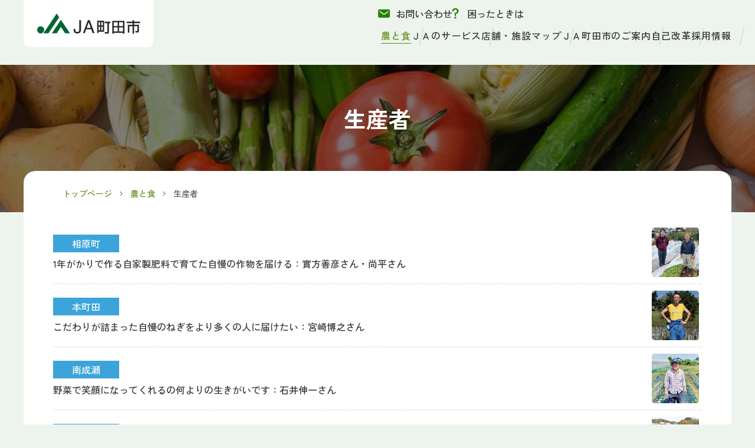

--- FILE ---
content_type: text/html; charset=UTF-8
request_url: http://www.ja-machidashi.or.jp/agri/farmer/
body_size: 47663
content:
<!DOCTYPE html>
<html lang="ja">

<head>
	<meta charset="UTF-8">
	<title>
		生産者 | 農と食 | ＪＡ町田市	</title>
	<meta name="keywords" content="ＪＡ町田市,町田市農業協同組合,ＪＡ,東京都,町田市,多摩市,善循環地域協同体,柿ワイン,組合員,アグリハウス,町田直売所,町田市生産者" />
<meta name="description" content="ＪＡ町田市の区域は、都心や京浜地区のベットタウンとして年々人口が増加し、大規模な集合住宅が立ち並んでいます。しかしＪＡでは「都市にこそ農」が必要であり、農業の多面的機能が重要であると再認識し、「農」を基軸に据えた事業を展開しています。" />
<meta name="author" content="ＪＡ町田市" />
<meta name="viewport" content="width=device-width, initial-scale=1"><meta property="og:title" content="生産者 | 農と食 | ＪＡ町田市">
<meta property="og:type" content="website">
<meta property="og:image" content="https://www.ja-machidashi.or.jp/common/img/ogp.jpg">
<meta property="og:url" content="http://www.ja-machidashi.or.jp/agri/farmer/">
<meta property="og:description" content="ＪＡ町田市の区域は、都心や京浜地区のベットタウンとして年々人口が増加し、大規模な集合住宅が立ち並んでいます。しかしＪＡでは「都市にこそ農」が必要であり、農業の多面的機能が重要であると再認識し、「農」を基軸に据えた事業を展開しています。">
<meta property="og:site_name" content="ＪＡ町田市">

<link rel="shortcut icon" href="/favicon.ico" />
<link rel="stylesheet" href="/common/css/lib/jquery.mmenu.all.css?250901" media="print, screen and (max-width:767px)" />
<link rel="stylesheet" type="text/css" href="/common/css/lib/medium.css?250901" title="medium" />
<link rel="alternate stylesheet" type="text/css" href="/common/css/lib/large.css?250901" title="large" />
<link rel="stylesheet" href="/common/css/common.css?250901" media="all" />
<link rel="stylesheet" href="/common/css/sp_style.css?250901" media="screen and (max-width:767px)" />
<link rel="stylesheet" href="/common/css/pc_style.css?250901" media="screen and (min-width:768px), print" />
<link rel="stylesheet" href="/common/css/print.css?250901" media="print" />



<noscript>
	<link rel="stylesheet" href="/common/css/noscript.css" type="text/css" />
</noscript>
<!-- Google tag (gtag.js) -->


<script async src="https://www.googletagmanager.com/gtag/js?id=UA-18794502-30"></script>
<script>
  window.dataLayer = window.dataLayer || [];
  function gtag(){dataLayer.push(arguments);}
  gtag('js', new Date());

  gtag('config', 'UA-18794502-30');
</script>

<link rel="stylesheet" href="https://use.typekit.net/lnp5wpo.css">

<link rel="preconnect" href="https://fonts.googleapis.com">
<link rel="preconnect" href="https://fonts.gstatic.com" crossorigin>

<link href="https://fonts.googleapis.com/css2?family=Outfit:wght@100..900&family=Zen+Kaku+Gothic+Antique:wght@300;400;500;700;900&display=swap" rel="stylesheet"></head>

<body>
	<div class="root">
		<div class="root__container">
			<div id="header_container" class="header_container">
	<header id="header" class="header MM-FIXED">
		<div class="container">
			<div class="header__head">
				<a id="open_menu" href="#drawer" class="open_menu pc_none"></a>
				<div class="header__l">
					<h1><a href="/" class="logo"><img src="/common/img/logo.webp" alt="ＪＡ町田市" class="img" /></a></h1>
				</div>
				<div class="header__r sp_none">
					<ul class="header__menu">
						<li><a href="https://form.ja-group.or.jp/ja-machidashi/contact" class="contact">お問い合わせ</a></li>
						<li><a href="/info/help/" class="help">困ったときは</a></li>
					</ul>
					<!-- PCメニュー -->
					<nav id="menu" class="menu gnavi init sp_none">
						<ul>
	<li class="drawer__head pc_none"><a href="/" class="drawer__head__top">トップページへ</a><a id="close_menu" href="#" class="close_menu"></a></li>
	<li class="submenu">
		<a class="gnavi__a selected" href="/agri/">農と食</a>
		<ul class="gnavi__sub _agri">
			<li class="li1">
	<a href="/agri/farmstand/" class="a1 ">
					<img src="/common/img/cate/sub/agri-1.jpg" alt="" class="image" />
				<span class="info"><span class="text">直売所</span></span>
	</a>
</li>

<li class="li1">
	<a href="/agri/farmer/" class="a1 selected">
					<img src="/common/img/cate/sub/agri-product.jpg" alt="" class="image" />
				<span class="info"><span class="text">生産者</span></span>
	</a>
</li>
<li class="li1">
	<a href="/agri/einou/" class="a1 ">
					<img src="/common/img/cate/sub/agri-3.jpg" alt="" class="image" />
				<span class="info"><span class="text">営農情報</span></span>
	</a>
</li>

<li class="li1">
	<a href="/agri/gardening/" class="a1 ">
					<img src="/common/img/cate/sub/agri-homegardening.jpg" alt="" class="image" />
				<span class="info"><span class="text">家庭菜園情報</span></span>
	</a>
</li>


		</ul>
	</li>
	<li class="submenu">
		<a class="gnavi__a " href="/service/">ＪＡのサービス</a>
		<ul class="gnavi__sub _service">
			<li class="li1">
	<a href="/service/bank/" class="a1 ">
					<img src="/common/img/cate/sub/bank-1.jpg" alt="" class="image" />
				<span class="info"><span class="text">ＪＡバンク</span></span>
	</a>
</li>
<li class="li1">
	<a href="/service/mutual/" class="a1 ">
					<img src="/common/img/cate/sub/bank-2.jpg" alt="" class="image" />
				<span class="info"><span class="text">ＪＡ共済</span></span>
	</a>
</li>

<li class="li1">
	<a href="/service/consult/" class="a1 ">
					<img src="/common/img/cate/sub/life-consult.jpg" alt="" class="image" />
				<span class="info"><span class="text">各種相談</span></span>
	</a>
</li>

<li class="li1">
	<a href="/service/real_estate/" class="a1 ">
		<img src="/common/img/cate/sub/life-1.jpg" alt="" class="image" />
		<span class="info"><span class="text"><span class="cell">賃貸住宅・建築・駐車場情報</span></span>
		</span>
	</a>
</li>

<li class="li1">
	<a href="/service/ceremony/" class="a1 ">
		<img src="/common/img/cate/sub/life-2.jpg" alt="" class="image" />
		<span class="info"><span class="text">葬祭</span></span>
	</a>
</li>

<li class="li1">
	<a href="/service/kurashi_support_machida/" class="a1 ">
		<img src="/common/img/cate/sub/life-3.jpg" alt="" class="image" />
		<span class="info"><span class="text">LPガス</span>
		</span>
	</a>
</li>		</ul>
	</li>
	<li><a class="gnavi__a " href="/store/">店舗・施設マップ</a></li>
	<li class="submenu">
		<a class="gnavi__a " href="/about/">ＪＡ町田市のご案内</a>
		<ul class="gnavi__sub _about">
			<li class="li1"><a href="/about/youth/" class="a1 "><span class="text">青壮年部会の活動</span></a>
</li>		</ul>
	</li>
	<li><a class="gnavi__a " href="/selfimprovement/">自己改革</a></li>
	<li><a class="gnavi__a " href="/recruit/">採用情報</a></li>
	<li class="pc_none"><a class="gnavi__a" href="https://form.ja-group.or.jp/ja-machidashi/contact">お問い合わせ</a></li>
	<li class="pc_none"><a class="gnavi__a" href="/info/help/">困ったときは</a></li>
</ul>
					</nav>
					<!-- SPメニュー -->
					<nav id="drawer" class="drawer gnavi init pc_none">
						<ul>
	<li class="drawer__head pc_none"><a href="/" class="drawer__head__top">トップページへ</a><a id="close_menu" href="#" class="close_menu"></a></li>
	<li class="submenu">
		<a class="gnavi__a selected" href="/agri/">農と食</a>
		<ul class="gnavi__sub _agri">
			<li class="li1">
	<a href="/agri/farmstand/" class="a1 ">
					<img src="/common/img/cate/sub/agri-1.jpg" alt="" class="image" />
				<span class="info"><span class="text">直売所</span></span>
	</a>
</li>

<li class="li1">
	<a href="/agri/farmer/" class="a1 selected">
					<img src="/common/img/cate/sub/agri-product.jpg" alt="" class="image" />
				<span class="info"><span class="text">生産者</span></span>
	</a>
</li>
<li class="li1">
	<a href="/agri/einou/" class="a1 ">
					<img src="/common/img/cate/sub/agri-3.jpg" alt="" class="image" />
				<span class="info"><span class="text">営農情報</span></span>
	</a>
</li>

<li class="li1">
	<a href="/agri/gardening/" class="a1 ">
					<img src="/common/img/cate/sub/agri-homegardening.jpg" alt="" class="image" />
				<span class="info"><span class="text">家庭菜園情報</span></span>
	</a>
</li>


		</ul>
	</li>
	<li class="submenu">
		<a class="gnavi__a " href="/service/">ＪＡのサービス</a>
		<ul class="gnavi__sub _service">
			<li class="li1">
	<a href="/service/bank/" class="a1 ">
					<img src="/common/img/cate/sub/bank-1.jpg" alt="" class="image" />
				<span class="info"><span class="text">ＪＡバンク</span></span>
	</a>
<ul class="sub_cate_ul2">		<li class="li2"><a href="/service/bank/house/" class="a2 "><span class="text">住宅ローン金利</span></a></li>
		<li class="li2">
			<a href="/service/bank/koguchi/" class="a2 "><span class="text"><span class="sub_cate_block">小口ローン・</span><span class="sub_cate_block">ＪＡネットローン</span></span></a>
<ul class="sub_cate_ul3">			<li class="li3"><a href="https://ja-netloan.jp/mycar/summary/1300/5060/" target="_blank" class="a3 "><span class="text"><span class="sub_cate_block">マイカーローン</span><span class="sub_cate_block ext">web事前審査</span></span></a></li>
			<li class="li3"><a href="https://ja-netloan.jp/kyoiku1/summary/1300/5060/" target="_blank" class="a3 "><span class="text"><span class="sub_cate_block">教育ローン</span><span class="sub_cate_block ext">web事前審査</span></span></a></li>
			<li class="li3"><a href="https://ja-netloan.jp/reform/summary/1300/5060/" class="a3 "><span class="text"><span class="sub_cate_block">リフォームローン</span><span class="sub_cate_block ext">web事前審査</span></span></a></li>
			<li class="li3"><a href="https://ja-netloan.jp/free/summary/1300/5060/" class="a3 "><span class="text"><span class="sub_cate_block">フリーローン</span><span class="sub_cate_block ext">web事前審査</span></span></a></li>
			<li class="li3"><a href="https://ja-netloan.jp/tamokuteki/summary/1300/5060/" class="a3 "><span class="text"><span class="sub_cate_block">多目的ローン</span><span class="sub_cate_block ext">web事前審査</span></span></a></li>
</ul>		</li>
		<li class="li2"><a href="/service/bank/free/" class="a2 "><span class="text"><span class="sub_cate_block">フリーローン</span><span class="sub_cate_block">「超特急」のご案内</span></span></a>
		</li>
</ul></li>
<li class="li1">
	<a href="/service/mutual/" class="a1 ">
					<img src="/common/img/cate/sub/bank-2.jpg" alt="" class="image" />
				<span class="info"><span class="text">ＪＡ共済</span></span>
	</a>
</li>

<li class="li1">
	<a href="/service/consult/" class="a1 ">
					<img src="/common/img/cate/sub/life-consult.jpg" alt="" class="image" />
				<span class="info"><span class="text">各種相談</span></span>
	</a>
</li>

<li class="li1">
	<a href="/service/real_estate/" class="a1 ">
		<img src="/common/img/cate/sub/life-1.jpg" alt="" class="image" />
		<span class="info"><span class="text"><span class="cell">賃貸住宅・建築・駐車場情報</span></span>
		</span>
	</a>
</li>

<li class="li1">
	<a href="/service/ceremony/" class="a1 ">
		<img src="/common/img/cate/sub/life-2.jpg" alt="" class="image" />
		<span class="info"><span class="text">葬祭</span></span>
	</a>
<ul class="sub_cate_ul2">		<li class="li2">
			<a href="/service/ceremony/funeral.php" class="a2 "><span class="text">ご葬儀の流れ</span></a>
		</li>
		<li class="li2">
			<a href="/service/ceremony/procedure.php" class="a2 "><span class="text">ご葬儀後に行う手続きや法要等の流れ</span></a>
		</li>
		<li class="li2">
			<a href="/service/ceremony/soudan.php" class="a2 "><span class="text">葬儀事前相談</span></a>
		</li>
</ul></li>

<li class="li1">
	<a href="/service/kurashi_support_machida/" class="a1 ">
		<img src="/common/img/cate/sub/life-3.jpg" alt="" class="image" />
		<span class="info"><span class="text">LPガス</span>
		</span>
	</a>
</li>		</ul>
	</li>
	<li><a class="gnavi__a " href="/store/">店舗・施設マップ</a></li>
	<li class="submenu">
		<a class="gnavi__a " href="/about/">ＪＡ町田市のご案内</a>
		<ul class="gnavi__sub _about">
			<li class="li1"><a href="/about/youth/" class="a1 "><span class="text">青壮年部会の活動</span></a>
</li>		</ul>
	</li>
	<li><a class="gnavi__a " href="/selfimprovement/">自己改革</a></li>
	<li><a class="gnavi__a " href="/recruit/">採用情報</a></li>
	<li class="pc_none"><a class="gnavi__a" href="https://form.ja-group.or.jp/ja-machidashi/contact">お問い合わせ</a></li>
	<li class="pc_none"><a class="gnavi__a" href="/info/help/">困ったときは</a></li>
</ul>
						

					</nav>
				</div>
				
			</div>
		</div>
	</header>
</div>
			<div class="root__head init">
				<div style="background-image: url('/common/img/cate/bg_agri.jpg');" class="cate_area"><h1>生産者</h1>
				</div>
			</div>
			<div class="root__body">
				<div class="container">
					<div class="main_column">
						<div id="main_content" class="main_content">
							<div class="breadcrumbs wrapper">
								<ul class="container">
									<li><a href="/" class="node">トップページ</a>
									</li>
									<li><a href="/agri/" class="node">農と食</a>
									</li>
									<li><span class="node">生産者</span>
									</li>
								</ul>
							</div>
							<section>
								<div>
									<map class="news_list news_list-farmer">
										<a href="51.php" class="news_list__link news_list__link-farmer">
											<div class="news_list-farmer__content">
												<div class="news_list__cate">
													<div class="news_list__label news_list__label-farmer">相原町</div>
												</div>
												<div class="news_list__ex">1年がかりで作る自家製肥料で育てた自慢の作物を届ける：實方善彦さん・尚平さん</div>
											</div>
											<div class="news_list-farmer__image"><img src="img/thumb_51.jpg" alt="" class="img">
											</div>
										</a>
										<a href="50.php" class="news_list__link news_list__link-farmer">
											<div class="news_list-farmer__content">
												<div class="news_list__cate">
													<div class="news_list__label news_list__label-farmer">本町田</div>
												</div>
												<div class="news_list__ex">こだわりが詰まった自慢のねぎをより多くの人に届けたい：宮崎博之さん</div>
											</div>
											<div class="news_list-farmer__image"><img src="img/thumb_50.jpg" alt="" class="img">
											</div>
										</a>
										<a href="49.php" class="news_list__link news_list__link-farmer">
											<div class="news_list-farmer__content">
												<div class="news_list__cate">
													<div class="news_list__label news_list__label-farmer">南成瀬</div>
												</div>
												<div class="news_list__ex">野菜で笑顔になってくれるの何よりの生きがいです：石井伸一さん</div>
											</div>
											<div class="news_list-farmer__image"><img src="img/thumb_49.jpg" alt="" class="img">
											</div>
										</a>
										<a href="48.php" class="news_list__link news_list__link-farmer">
											<div class="news_list-farmer__content">
												<div class="news_list__cate">
													<div class="news_list__label news_list__label-farmer">図師町</div>
												</div>
												<div class="news_list__ex">地域の人たちとの関わりを大事に農業のこれからにも思いを馳せる：河合紀彦さん・成美さん</div>
											</div>
											<div class="news_list-farmer__image"><img src="img/thumb_48.jpg" alt="" class="img">
											</div>
										</a>
										<a href="47.php" class="news_list__link news_list__link-farmer">
											<div class="news_list-farmer__content">
												<div class="news_list__cate">
													<div class="news_list__label news_list__label-farmer">小野路町</div>
												</div>
												<div class="news_list__ex">全力で農業と向き合い、旬を大切に質の高い農産物を届ける：廣瀬昌則さん</div>
											</div>
											<div class="news_list-farmer__image"><img src="img/thumb_47.jpg" alt="" class="img">
											</div>
										</a>
										<a href="46.php" class="news_list__link news_list__link-farmer">
											<div class="news_list-farmer__content">
												<div class="news_list__cate">
													<div class="news_list__label news_list__label-farmer">相原町</div>
												</div>
												<div class="news_list__ex">より良いものをお客様に届けるためにチャレンジと工夫を惜しまない：平山 茂さん・サダ子さん</div>
											</div>
											<div class="news_list-farmer__image"><img src="img/thumb_46.jpg" alt="" class="img">
											</div>
										</a>
										<a href="45.php" class="news_list__link news_list__link-farmer">
											<div class="news_list-farmer__content">
												<div class="news_list__cate">
													<div class="news_list__label news_list__label-farmer">南大谷</div>
												</div>
												<div class="news_list__ex">ご近所への販売や体験学習で地域活動に取り組む：五十嵐 義則さん・大輔さん</div>
											</div>
											<div class="news_list-farmer__image"><img src="img/thumb_45.jpg" alt="" class="img">
											</div>
										</a>
										<a href="44.php" class="news_list__link news_list__link-farmer">
											<div class="news_list-farmer__content">
												<div class="news_list__cate">
													<div class="news_list__label news_list__label-farmer">町谷地区</div>
												</div>
												<div class="news_list__ex">祖父と父の背中を見て農業を志す：細野 晃生さん（27）</div>
											</div>
											<div class="news_list-farmer__image"><img src="img/thumb_44.jpg" alt="" class="img">
											</div>
										</a>
										<a href="43.php" class="news_list__link news_list__link-farmer">
											<div class="news_list-farmer__content">
												<div class="news_list__cate">
													<div class="news_list__label news_list__label-farmer">図師町</div>
												</div>
												<div class="news_list__ex">地域、親子で手を取り合い“農”の舞台で挑戦し続ける：須藤 議雄（のりお）さん・太朗さん（47）</div>
											</div>
											<div class="news_list-farmer__image"><img src="img/thumb_43.jpg" alt="" class="img">
											</div>
										</a>
										<a href="42.php" class="news_list__link news_list__link-farmer">
											<div class="news_list-farmer__content">
												<div class="news_list__cate">
													<div class="news_list__label news_list__label-farmer">小野路町</div>
												</div>
												<div class="news_list__ex">考え抜き、収穫という結果がでたとき一番の喜びを感じる――：宮本 俊宏さん</div>
											</div>
											<div class="news_list-farmer__image"><img src="img/thumb_42.jpg" alt="" class="img">
											</div>
										</a>
										<a href="41.php" class="news_list__link news_list__link-farmer">
											<div class="news_list-farmer__content">
												<div class="news_list__cate">
													<div class="news_list__label news_list__label-farmer">小山町</div>
												</div>
												<div class="news_list__ex">代々の土地を守りながら　都市農業の魅力を発信：佐藤 富康（とみやす）さん</div>
											</div>
											<div class="news_list-farmer__image"><img src="img/thumb_41.jpg" alt="" class="img">
											</div>
										</a>
										<a href="40.php" class="news_list__link news_list__link-farmer">
											<div class="news_list-farmer__content">
												<div class="news_list__cate">
													<div class="news_list__label news_list__label-farmer">本町田</div>
												</div>
												<div class="news_list__ex">地場産野菜を通じて　農と食について多くの人に伝えたい：河原 敏子さん・河原 弘さん</div>
											</div>
											<div class="news_list-farmer__image"><img src="img/thumb_40.jpg" alt="" class="img">
											</div>
										</a>
										<a href="39.php" class="news_list__link news_list__link-farmer">
											<div class="news_list-farmer__content">
												<div class="news_list__cate">
													<div class="news_list__label news_list__label-farmer">南地区つくし野</div>
												</div>
												<div class="news_list__ex">地場産野菜を通じて育んだ　地域に寄り添う農業：鈴木 忠四さん・鈴木 達彦さん</div>
											</div>
											<div class="news_list-farmer__image"><img src="img/thumb_39.jpg" alt="" class="img">
											</div>
										</a>
										<a href="38.php" class="news_list__link news_list__link-farmer">
											<div class="news_list-farmer__content">
												<div class="news_list__cate">
													<div class="news_list__label news_list__label-farmer">上小山田町</div>
												</div>
												<div class="news_list__ex">1つの出合いから安全・安心の　野菜づくりにこだわった60年：老沼 幸彦さん</div>
											</div>
											<div class="news_list-farmer__image"><img src="img/thumb_38.jpg" alt="" class="img">
											</div>
										</a>
										<a href="37.php" class="news_list__link news_list__link-farmer">
											<div class="news_list-farmer__content">
												<div class="news_list__cate">
													<div class="news_list__label news_list__label-farmer">真光寺町</div>
												</div>
												<div class="news_list__ex">食と農を通じて　町田の農業の未来を耕す：安藤 裕さん・安藤 洋さん</div>
											</div>
											<div class="news_list-farmer__image"><img src="img/thumb_37.jpg" alt="" class="img">
											</div>
										</a>
										<a href="36.php" class="news_list__link news_list__link-farmer">
											<div class="news_list-farmer__content">
												<div class="news_list__cate">
													<div class="news_list__label news_list__label-farmer">相原町</div>
												</div>
												<div class="news_list__ex">いちご狩り農園からつくる サステナブルな未来：宮﨑 政明さん</div>
											</div>
											<div class="news_list-farmer__image"><img src="img/thumb_36.jpg" alt="" class="img">
											</div>
										</a>
										<a href="35.php" class="news_list__link news_list__link-farmer">
											<div class="news_list-farmer__content">
												<div class="news_list__cate">
													<div class="news_list__label news_list__label-farmer">南大谷</div>
												</div>
												<div class="news_list__ex">町市農業の未来を見据え 挑戦し続ける若手農業者：中島 健雄さん</div>
											</div>
											<div class="news_list-farmer__image"><img src="img/thumb_35.jpg" alt="" class="img">
											</div>
										</a>
										<a href="34.php" class="news_list__link news_list__link-farmer">
											<div class="news_list-farmer__content">
												<div class="news_list__cate">
													<div class="news_list__label news_list__label-farmer">金森</div>
												</div>
												<div class="news_list__ex">農業一家の伝統として受け継がれる 町田の農業発展と食への貢献</div>
											</div>
											<div class="news_list-farmer__image"><img src="img/thumb_34.jpg" alt="" class="img">
											</div>
										</a>
										<a href="33.php" class="news_list__link news_list__link-farmer">
											<div class="news_list-farmer__content">
												<div class="news_list__cate">
													<div class="news_list__label news_list__label-farmer">上小山田町</div>
												</div>
												<div class="news_list__ex">自然豊かな地域でおいしい野菜を生産 たくさんの人の食卓に届けたい――</div>
											</div>
											<div class="news_list-farmer__image"><img src="img/thumb_33.jpg" alt="" class="img">
											</div>
										</a>
										<a href="32.php" class="news_list__link news_list__link-farmer">
											<div class="news_list-farmer__content">
												<div class="news_list__cate">
													<div class="news_list__label news_list__label-farmer">野津田町</div>
												</div>
												<div class="news_list__ex">定年後に妻の実家の農地を継いで就農　20種の野菜と菊づくりで地元に元気を</div>
											</div>
											<div class="news_list-farmer__image"><img src="img/thumb_32.jpg" alt="" class="img">
											</div>
										</a>
										<a href="31.php" class="news_list__link news_list__link-farmer">
											<div class="news_list-farmer__content">
												<div class="news_list__cate">
													<div class="news_list__label news_list__label-farmer">相原町</div>
												</div>
												<div class="news_list__ex">多才な経験を生かし、食育活動などで　食と農を通じた地域のつながりを創出</div>
											</div>
											<div class="news_list-farmer__image"><img src="img/thumb_31.jpg" alt="" class="img">
											</div>
										</a>
										<a href="30.php" class="news_list__link news_list__link-farmer">
											<div class="news_list-farmer__content">
												<div class="news_list__cate">
													<div class="news_list__label news_list__label-farmer">本町田</div>
												</div>
												<div class="news_list__ex">農作業を毎日記録し振り返る　減農薬栽培や食育活動に力を入れ　都市農業の魅力を発信</div>
											</div>
											<div class="news_list-farmer__image"><img src="img/thumb_30.jpg" alt="" class="img">
											</div>
										</a>
										<a href="29.php" class="news_list__link news_list__link-farmer">
											<div class="news_list-farmer__content">
												<div class="news_list__cate">
													<div class="news_list__label news_list__label-farmer">南町田</div>
												</div>
												<div class="news_list__ex">家業の農業を次代へつなぎたい──　環境に配慮した栽培方法へシフトし、都市農業の発展に貢献：細野 英雄さん</div>
											</div>
											<div class="news_list-farmer__image"><img src="img/thumb_29.jpg" alt="" class="img">
											</div>
										</a>
										<a href="28.php" class="news_list__link news_list__link-farmer">
											<div class="news_list-farmer__content">
												<div class="news_list__cate">
													<div class="news_list__label news_list__label-farmer">上小山田町</div>
												</div>
												<div class="news_list__ex">都市農地を守る使命感から就農決意　現在は地域農業をけん引する担い手へ：佐藤 元泰さん</div>
											</div>
											<div class="news_list-farmer__image"><img src="img/thumb_28.jpg" alt="" class="img">
											</div>
										</a>
										<a href="27.php" class="news_list__link news_list__link-farmer">
											<div class="news_list-farmer__content">
												<div class="news_list__cate">
													<div class="news_list__label news_list__label-farmer">三輪町</div>
												</div>
												<div class="news_list__ex">部会の先輩からもらったアドバイスが原点　地域との触れ合いを大切にしながら　多様な品目を通年出荷し地域農業をけん引：荻野 一雄さん</div>
											</div>
											<div class="news_list-farmer__image"><img src="img/thumb_27.jpg" alt="" class="img">
											</div>
										</a>
									<a href="26.php" class="news_list__link news_list__link-farmer">
											<div class="news_list-farmer__content">
												<div class="news_list__cate">
													<div class="news_list__label news_list__label-farmer">相原町</div>
												</div>
												<div class="news_list__ex">持ち味は研究熱心な姿勢　つながりを重視した対面販売で　地域を笑顔に：原 義浩さん</div>
											</div>
											<div class="news_list-farmer__image"><img src="img/thumb_26.jpg" alt="" class="img">
											</div>
										</a>
									<a href="25.php" class="news_list__link news_list__link-farmer">
											<div class="news_list-farmer__content">
												<div class="news_list__cate">
													<div class="news_list__label news_list__label-farmer">本町田</div>
												</div>
												<div class="news_list__ex">野菜の多品目栽培に挑戦  消費者との会話を大切に 信頼される農産物を作り続ける：大沢 信夫さん</div>
											</div>
											<div class="news_list-farmer__image"><img src="img/thumb_25.jpg" alt="" class="img">
											</div>
										</a>
									<a href="24.php" class="news_list__link news_list__link-farmer">
											<div class="news_list-farmer__content">
												<div class="news_list__cate">
													<div class="news_list__label news_list__label-farmer">金森</div>
												</div>
												<div class="news_list__ex">コツコツまじめに70年 農と人を結び、都市農業の未来を守る：加藤 雅彦さん</div>
											</div>
											<div class="news_list-farmer__image"><img src="img/thumb_24.jpg" alt="" class="img">
											</div>
										</a>
										
									<a href="23.php" class="news_list__link news_list__link-farmer">
											<div class="news_list-farmer__content">
												<div class="news_list__cate">
													<div class="news_list__label news_list__label-farmer">図師町</div>
												</div>
												<div class="news_list__ex">先輩生産者からのアドバイスが原点　「支え合う農業」をモットーに　独自の取り組みで地域農業をけん引：髙木 鉄雄さん</div>
											</div>
											<div class="news_list-farmer__image"><img src="img/thumb_23.jpg" alt="" class="img">
											</div>
										</a>
										
										<a href="22.php" class="news_list__link news_list__link-farmer">
											<div class="news_list-farmer__content">
												<div class="news_list__cate">
													<div class="news_list__label news_list__label-farmer">三輪町</div>
												</div>
												<div class="news_list__ex">鶴川地区トップクラスの出荷量と品数　こだわりの野菜でアグリハウスつるかわを彩る：荻野 功さん</div>
											</div>
											<div class="news_list-farmer__image"><img src="img/thumb_22.jpg" alt="" class="img">
											</div>
										</a>
									
									
									        <a href="21.php" class="news_list__link news_list__link-farmer">
											<div class="news_list-farmer__content">
												<div class="news_list__cate">
													<div class="news_list__label news_list__label-farmer">小山町</div>
												</div>
												<div class="news_list__ex">多方面で活躍する町田市農業の立役者　優しさと思いやりで地域に貢献：細野 隆義</div>
											</div>
    											<div class="news_list-farmer__image"><img src="img/thumb_21.jpg" alt="" class="img">
											</div>
										</a>
										
										<a href="20.php" class="news_list__link news_list__link-farmer">
											<div class="news_list-farmer__content">
												<div class="news_list__cate">
													<div class="news_list__label news_list__label-farmer">南大谷</div>
												</div>
												<div class="news_list__ex">努力を積み重ねた農業人生　挑戦する姿勢を大切に：廣田 文男さん</div>
											</div>
											<div class="news_list-farmer__image"><img src="img/thumb_20.jpg" alt="" class="img">
											</div>
										</a>
										
										<a href="19.php" class="news_list__link news_list__link-farmer">
											<div class="news_list-farmer__content">
												<div class="news_list__cate">
													<div class="news_list__label news_list__label-farmer">南成瀬</div>
												</div>
												<div class="news_list__ex">就農から20年、手間暇かける野菜作りで“おいしさ”を食卓へ：石井 伸一さん</div>
											</div>
											<div class="news_list-farmer__image"><img src="img/thumb_19.jpg" alt="" class="img">
											</div>
										</a>
										
										<a href="18.php" class="news_list__link news_list__link-farmer">
											<div class="news_list-farmer__content">
												<div class="news_list__cate">
													<div class="news_list__label news_list__label-farmer">下小山田町</div>
												</div>
												<div class="news_list__ex">養蜂に魅了されて3年　純度100％蜂蜜にこだわり：小川 忠宏さん</div>
											</div>
											<div class="news_list-farmer__image"><img src="img/thumb_18.jpg" alt="" class="img">
											</div>
										</a>
										<a href="17.php" class="news_list__link news_list__link-farmer">
											<div class="news_list-farmer__content">
												<div class="news_list__cate">
													<div class="news_list__label news_list__label-farmer">小山町</div>
												</div>
												<div class="news_list__ex">直売所出荷は〝皆勤〟5年　キクイモが人気商品に：内田 一さん</div>
											</div>
											<div class="news_list-farmer__image"><img src="img/thumb_17.jpg" alt="" class="img">
											</div>
										</a>
										<a href="16.php" class="news_list__link news_list__link-farmer">
											<div class="news_list-farmer__content">
												<div class="news_list__cate">
													<div class="news_list__label news_list__label-farmer">多摩市南野</div>
												</div>
												<div class="news_list__ex">魅せられる側から魅せる側へ　努力尽きない菊作り：峯岸 忠さん</div>
											</div>
											<div class="news_list-farmer__image"><img src="img/thumb_16.jpg" alt="" class="img">
											</div>
										</a>
										<a href="15.php" class="news_list__link news_list__link-farmer">
											<div class="news_list-farmer__content">
												<div class="news_list__cate">
													<div class="news_list__label news_list__label-farmer">南大谷</div>
												</div>
												<div class="news_list__ex">直売所通じて〝優しさ〟を食卓へ：佐藤 雅史さん</div>
											</div>
											<div class="news_list-farmer__image"><img src="img/thumb_15.jpg" alt="" class="img">
											</div>
										</a>
										<a href="14.php" class="news_list__link news_list__link-farmer">
											<div class="news_list-farmer__content">
												<div class="news_list__cate">
													<div class="news_list__label news_list__label-farmer">南町田</div>
												</div>
												<div class="news_list__ex">種類豊富な野菜を完熟、とれたてで提供：細野 和彦さん</div>
											</div>
											<div class="news_list-farmer__image"><img src="img/thumb_14.jpg" alt="" class="img">
											</div>
										</a>
										<a href="13.php" class="news_list__link news_list__link-farmer">
											<div class="news_list-farmer__content">
												<div class="news_list__cate">
													<div class="news_list__label news_list__label-farmer">木曽西</div>
												</div>
												<div class="news_list__ex">受け継がれてきた農地を守りたい：浅沼 稔さん</div>
											</div>
											<div class="news_list-farmer__image"><img src="img/thumb_13.jpg" alt="" class="img">
											</div>
										</a>
										<a href="12.php" class="news_list__link news_list__link-farmer">
											<div class="news_list-farmer__content">
												<div class="news_list__cate">
													<div class="news_list__label news_list__label-farmer">野津田町</div>
												</div>
												<div class="news_list__ex">人の輪の中で栽培する高糖度トマト：井上 盛士さん</div>
											</div>
											<div class="news_list-farmer__image"><img src="img/thumb_12.jpg" alt="" class="img">
											</div>
										</a>
										<a href="11.php" class="news_list__link news_list__link-farmer">
											<div class="news_list-farmer__content">
												<div class="news_list__cate">
													<div class="news_list__label news_list__label-farmer">相原町</div>
												</div>
												<div class="news_list__ex">届けたい「地元野菜」と「想い」：眞尾 秀夫さん</div>
											</div>
											<div class="news_list-farmer__image"><img src="img/thumb_11.jpg" alt="" class="img">
											</div>
										</a>
										<a href="10.php" class="news_list__link news_list__link-farmer">
											<div class="news_list-farmer__content">
												<div class="news_list__cate">
													<div class="news_list__label news_list__label-farmer">本町田</div>
												</div>
												<div class="news_list__ex">地域の方に喜ばれる農業を：熊沢 幹雄さん</div>
											</div>
											<div class="news_list-farmer__image"><img src="img/thumb_10.jpg" alt="" class="img">
											</div>
										</a>
										<a href="9.php" class="news_list__link news_list__link-farmer">
											<div class="news_list-farmer__content">
												<div class="news_list__cate">
													<div class="news_list__label news_list__label-farmer">町谷</div>
												</div>
												<div class="news_list__ex">地元の農産物活かして町田を元気に：横田竜雄さん</div>
											</div>
											<div class="news_list-farmer__image"><img src="img/thumb_9.jpg" alt="" class="img">
											</div>
										</a>
										<a href="8.php" class="news_list__link news_list__link-farmer">
											<div class="news_list-farmer__content">
												<div class="news_list__cate">
													<div class="news_list__label news_list__label-farmer">上小山田町</div>
												</div>
												<div class="news_list__ex">代々の農業を受け継ぐ田中美千子さん（66）・仁司さん（66）・永治さん（40）・貴子さん（38）</div>
											</div>
											<div class="news_list-farmer__image"><img src="img/thumb_8.jpg" alt="" class="img">
											</div>
										</a>
										<a href="7.php" class="news_list__link news_list__link-farmer">
											<div class="news_list-farmer__content">
												<div class="news_list__cate">
													<div class="news_list__label news_list__label-farmer">小野路町、野津田町</div>
												</div>
												<div class="news_list__ex">前職の知識が活躍：広瀬昌則さん、丸和弘さん、筑城毅彦さん</div>
											</div>
											<div class="news_list-farmer__image"><img src="img/thumb_7.jpg" alt="" class="img">
											</div>
										</a>
										<a href="6.php" class="news_list__link news_list__link-farmer">
											<div class="news_list-farmer__content">
												<div class="news_list__cate">
													<div class="news_list__label news_list__label-farmer">相原町</div>
												</div>
												<div class="news_list__ex">父との約束を守り後継ぎに：八木節子さん</div>
											</div>
											<div class="news_list-farmer__image"><img src="img/thumb_6.jpg" alt="" class="img">
											</div>
										</a>
										<a href="5.php" class="news_list__link news_list__link-farmer">
											<div class="news_list-farmer__content">
												<div class="news_list__cate">
													<div class="news_list__label news_list__label-farmer">本町田</div>
												</div>
												<div class="news_list__ex">地域とのつながり大切に　園児と農業体験で交流：熊澤幸雄さん</div>
											</div>
											<div class="news_list-farmer__image"><img src="img/thumb_5.jpg" alt="" class="img">
											</div>
										</a>
										<a href="4.php" class="news_list__link news_list__link-farmer">
											<div class="news_list-farmer__content">
												<div class="news_list__cate">
													<div class="news_list__label news_list__label-farmer">南つくし野</div>
												</div>
												<div class="news_list__ex">菊栽培に情熱　野菜の無人販売も好評：山下健二さん</div>
											</div>
											<div class="news_list-farmer__image"><img src="img/thumb_4.jpg" alt="" class="img">
											</div>
										</a>
										<a href="3.php" class="news_list__link news_list__link-farmer">
											<div class="news_list-farmer__content">
												<div class="news_list__cate">
													<div class="news_list__label news_list__label-farmer">上小山田町</div>
												</div>
												<div class="news_list__ex">実直に丹念に高品質ナスを生産：森政男さん</div>
											</div>
											<div class="news_list-farmer__image"><img src="img/thumb_3.jpg" alt="" class="img">
											</div>
										</a>
										<a href="2.php" class="news_list__link news_list__link-farmer">
											<div class="news_list-farmer__content">
												<div class="news_list__cate">
													<div class="news_list__label news_list__label-farmer">小野路町</div>
												</div>
												<div class="news_list__ex">3代続く牧場を守り伝える：萩生田稔さん・和也さん親子</div>
											</div>
											<div class="news_list-farmer__image"><img src="img/thumb_2.jpg" alt="" class="img">
											</div>
										</a>
										<a href="1.php" class="news_list__link news_list__link-farmer">
											<div class="news_list-farmer__content">
												<div class="news_list__cate">
													<div class="news_list__label news_list__label-farmer">町田市相原町</div>
												</div>
												<div class="news_list__ex">親から子へ～　繋がる「農」への想い：原兵吉さん・義浩さん親子</div>
											</div>
											<div class="news_list-farmer__image"><img src="img/thumb_1.jpg" alt="" class="img">
											</div>
										</a>
									</map>
								</div>
							</section>
						</div>
					</div>
					
				</div>
			</div>
			<footer class="footer">
	<div class="container">
		<div class="footer__1">
			<div class="footer__1_left">
				<div class="footer__1_left__logo">
					町田市農業協同組合
				</div>
				<div class="footer__1_left__info">
					<span class="add">〒194-0022<br>東京都町田市森野2-29-15</span><br>
					<span class="tel">042-850-9211
				</div>
			</div>
			<div class="footer__menu_area">
				<ul>
					<li>
						<a href="/agri/">農と食</a>
						<ul>
							<li class="li1">
	<a href="/agri/farmstand/" class="a1 ">
					<img src="/common/img/cate/sub/agri-1.jpg" alt="" class="image" />
				<span class="info"><span class="text">直売所</span></span>
	</a>
</li>

<li class="li1">
	<a href="/agri/farmer/" class="a1 selected">
					<img src="/common/img/cate/sub/agri-product.jpg" alt="" class="image" />
				<span class="info"><span class="text">生産者</span></span>
	</a>
</li>
<li class="li1">
	<a href="/agri/einou/" class="a1 ">
					<img src="/common/img/cate/sub/agri-3.jpg" alt="" class="image" />
				<span class="info"><span class="text">営農情報</span></span>
	</a>
</li>

<li class="li1">
	<a href="/agri/gardening/" class="a1 ">
					<img src="/common/img/cate/sub/agri-homegardening.jpg" alt="" class="image" />
				<span class="info"><span class="text">家庭菜園情報</span></span>
	</a>
</li>


						</ul>
					</li>
				</ul>
				<ul>
					<li>
						<a href="/service/">ＪＡのサービス</a>
						<ul>
							<li class="li1">
	<a href="/service/bank/" class="a1 ">
					<img src="/common/img/cate/sub/bank-1.jpg" alt="" class="image" />
				<span class="info"><span class="text">ＪＡバンク</span></span>
	</a>
</li>
<li class="li1">
	<a href="/service/mutual/" class="a1 ">
					<img src="/common/img/cate/sub/bank-2.jpg" alt="" class="image" />
				<span class="info"><span class="text">ＪＡ共済</span></span>
	</a>
</li>

<li class="li1">
	<a href="/service/consult/" class="a1 ">
					<img src="/common/img/cate/sub/life-consult.jpg" alt="" class="image" />
				<span class="info"><span class="text">各種相談</span></span>
	</a>
</li>

<li class="li1">
	<a href="/service/real_estate/" class="a1 ">
		<img src="/common/img/cate/sub/life-1.jpg" alt="" class="image" />
		<span class="info"><span class="text"><span class="cell">賃貸住宅・建築・駐車場情報</span></span>
		</span>
	</a>
</li>

<li class="li1">
	<a href="/service/ceremony/" class="a1 ">
		<img src="/common/img/cate/sub/life-2.jpg" alt="" class="image" />
		<span class="info"><span class="text">葬祭</span></span>
	</a>
</li>

<li class="li1">
	<a href="/service/kurashi_support_machida/" class="a1 ">
		<img src="/common/img/cate/sub/life-3.jpg" alt="" class="image" />
		<span class="info"><span class="text">LPガス</span>
		</span>
	</a>
</li>						</ul>
					</li>
				</ul>
				<ul>
					<li><a href="/store/">店舗・施設マップ</a></li>
					<li>
						<a href="/about/">ＪＡ町田市のご案内</a>
						<ul>
							<li class="li1"><a href="/about/youth/" class="a1 "><span class="text">青壮年部会の活動</span></a>
</li>						</ul>
					</li>
					<li><a href="/selfimprovement/">自己改革</a></li>
					<li><a href="/recruit/">採用情報</a></li>
				</ul>
			</div>
		</div>
		<div class="footer__2">
			<div class="container">
				<ul class="flink">
					<li><a href="/info/help/">困ったときは</a></li>
					<li><a href="/conditions/">定型約款一覧</a></li>
					<li><a href="/info/term/">ご利用にあたって</a></li>
					<li><a href="/info/sitemap/">サイトマップ</a></li>
				</ul>
			</div>
		</div>

		<div class="footer__copyright">&copy;2025 JA MACHIDASHI</div>
</footer>		</div>
	</div>
	
	<script type="text/JavaScript" src="/common/js/lib/jquery-3.1.1.min.js"></script>
<script type="text/JavaScript" src="/common/js/lib/jquery.easing.1.3.js"></script>
<script type="text/JavaScript" src="/common/js/lib/jquery.mmenu.all.min.js"></script>
<script type="text/JavaScript" src="/common/js/lib/underscore/underscore-min.js"></script>
<script type="text/JavaScript" src="/common/js/lib/js.cookie.js"></script>
<script type="text/JavaScript" src="/common/js/general.js?2017120400"></script>
</body>

</html>


--- FILE ---
content_type: text/css
request_url: http://www.ja-machidashi.or.jp/common/css/common.css?250901
body_size: 115851
content:
@charset "UTF-8";
@keyframes gnavi_img {
  0% {
    -webkit-transform: scale(1) translate(-50%, 0);
    transform: scale(1) translate(-50%, 0);
  }
  50% {
    -webkit-transform: scale(1) translate(-50%, -20%);
    transform: scale(1) translate(-50%, -20%);
  }
  100% {
    -webkit-transform: scale(1.2) translate(-50%, -10%);
    transform: scale(1.2) translate(-50%, -10%);
  }
}
@keyframes gnavi_sub {
  0% {
    opacity: 0;
    -webkit-transform: scale(0.9) translateY(-15px);
    transform: scale(0.9) translateY(-15px);
  }
  100% {
    -webkit-transform: scale(1) translateY(0);
    transform: scale(1) translateY(0);
  }
}
@keyframes imenu_image {
  0% {
    -webkit-transform: scale(1);
    transform: scale(1);
  }
  20% {
    -webkit-transform: scale(0.8);
    transform: scale(0.8);
  }
  60% {
    -webkit-transform: scale(1.5);
    transform: scale(1.5);
  }
  100% {
    -webkit-transform: scale(1.3);
    transform: scale(1.3);
  }
}
@keyframes on_opacity {
  0% {
    opacity: 0;
    display: none;
  }
  100% {
    opacity: 1;
  }
}
@keyframes cate_area {
  0% {
    opacity: 0;
    -webkit-transform: scale(0.95) translateX(-3%);
    transform: scale(0.95) translateX(-3%);
  }
  100% {
    opacity: 1;
    -webkit-transform: scale(1) translateX(0);
    transform: scale(1) translateX(0);
  }
}
@keyframes updown {
  0% {
    top: 0;
  }
  25% {
    top: 10px;
  }
  75% {
    top: -10px;
  }
  100% {
    top: 0;
  }
}
@keyframes star1 {
  0% {
    -webkit-transform: scale(2);
    transform: scale(2);
    opacity: 0;
  }
  2% {
    -webkit-transform: scale(1);
    transform: scale(1);
    opacity: 1;
  }
  4% {
    -webkit-transform: scale(0);
    transform: scale(0);
    opacity: 0;
  }
  10% {
    -webkit-transform: scale(2);
    transform: scale(2);
    opacity: 0;
  }
  12% {
    -webkit-transform: scale(1);
    transform: scale(1);
    opacity: 1;
  }
  100% {
    -webkit-transform: scale(1);
    transform: scale(1);
    opacity: 1;
  }
}
@keyframes star2 {
  0% {
    -webkit-transform: scale(2);
    transform: scale(2);
    opacity: 0;
  }
  2% {
    -webkit-transform: scale(1);
    transform: scale(1);
    opacity: 1;
  }
  4% {
    -webkit-transform: scale(0);
    transform: scale(0);
    opacity: 0;
  }
}
@keyframes agu {
  10% {
    -webkit-transform: translate(-50px, 0);
    transform: translate(-50px, 0);
  }
  20% {
    -webkit-transform: translate(-50px, -10px);
    transform: translate(-50px, -10px);
  }
  30% {
    -webkit-transform: translate(-50px, 0);
    transform: translate(-50px, 0);
  }
  50% {
    -webkit-transform: translate(0, 0);
    transform: translate(0, 0);
  }
  100% {
    -webkit-transform: translate(0, 0);
    transform: translate(0, 0);
  }
}
@keyframes sp_header_start {
  0% {
    top: -50px;
  }
  100% {
    top: 0;
  }
}
@keyframes scroll_to_top {
  0% {
    -webkit-transform: translate(0, 0);
    transform: translate(0, 0);
  }
  50% {
    -webkit-transform: translate(5px, -8px) rotate(-5deg);
    transform: translate(5px, -8px) rotate(-5deg);
  }
  100% {
    -webkit-transform: translate(0, 0);
    transform: translate(0, 0);
  }
}
@keyframes scroll_to_top_hide {
  0% {
    -webkit-transform: rotate(0);
    transform: rotate(0);
  }
  100% {
    -webkit-transform: rotate(-40deg);
    transform: rotate(-40deg);
  }
}
@keyframes cast_hover {
  0% {
    -webkit-transform: scale(1, 1);
    transform: scale(1, 1);
  }
  50% {
    -webkit-transform: scale(0, 1);
    transform: scale(0, 1);
  }
  100% {
    -webkit-transform: scale(1.4, 1.4);
    transform: scale(1.4, 1.4);
  }
}
@keyframes hero_bg {
  0% {
    bottom: -30px;
    background-position: 0 0;
  }
  60% {
    bottom: 0;
  }
  70% {
    background-position: -200px 0;
  }
  80% {
    bottom: -15px;
  }
  100% {
    bottom: -30px;
    background-position: 0 0;
  }
}
@keyframes hero_bg2 {
  0% {
    bottom: -50px;
    background-position: -200px 0;
  }
  30% {
    bottom: -30px;
  }
  50% {
    background-position: 0 0;
  }
  100% {
    bottom: -50px;
    background-position: -200px 0;
  }
}
@keyframes header_start {
  0% {
    -webkit-transform: translateY(-200px);
    transform: translateY(-200px);
  }
  100% {
    -webkit-transform: translateY(0);
    transform: translateY(0);
  }
}
.slideup {
  transition: all 0.5s ease-out;
}
.slideup.init {
  opacity: 0;
  transform: translateY(50px);
}

/**************************
color*/
/*** color ***/
.mb-5 {
  margin-bottom: 5em !important;
}

.mb-4 {
  margin-bottom: 4em !important;
}

.mb-3 {
  margin-bottom: 3em !important;
}

.mb-2 {
  margin-bottom: 2em !important;
}

.mb-1_5 {
  margin-bottom: 1.5em !important;
}

.mb-1 {
  margin-bottom: 1em !important;
}

.mb-05 {
  margin-bottom: 0.5em !important;
}

.mb-0 {
  margin-bottom: 0 !important;
}

.mt-5 {
  margin-top: 5em !important;
}

.mt-4 {
  margin-top: 4em !important;
}

.mt-3 {
  margin-top: 3em !important;
}

.mt-2 {
  margin-top: 2em !important;
}

.mt-1_5 {
  margin-top: 1.5em !important;
}

.mt-1 {
  margin-top: 1em !important;
}

.mt-05 {
  margin-top: 0.5em !important;
}

.mt-0 {
  margin-top: 0 !important;
}

.mt-5 {
  margin-top: 5em !important;
}

.mt-4 {
  margin-top: 4em !important;
}

.mt-3 {
  margin-top: 3em !important;
}

.mt-2 {
  margin-top: 2em !important;
}

.mt-1_5 {
  margin-top: 1.5em !important;
}

.mt-1 {
  margin-top: 1em !important;
}

.mt-05 {
  margin-top: 0.5em !important;
}

.mt-0 {
  margin-top: 0 !important;
}

.my-5 {
  margin-left: 5em !important;
  margin-bottom: 5em !important;
}

.my-4 {
  margin-left: 4em !important;
  margin-bottom: 4em !important;
}

.my-3 {
  margin-left: 3em !important;
  margin-bottom: 3em !important;
}

.my-2 {
  margin-left: 2em !important;
  margin-bottom: 2em !important;
}

.my-1_5 {
  margin-left: 1.5em !important;
  margin-bottom: 1.5em !important;
}

.my-1 {
  margin-left: 1em !important;
  margin-bottom: 1em !important;
}

.my-05 {
  margin-left: 0.5em !important;
  margin-bottom: 0.5em !important;
}

.my-0 {
  margin-left: 0 !important;
  margin-bottom: 0 !important;
}

.mr-5 {
  margin-right: 5em !important;
}

.mr-4 {
  margin-right: 4em !important;
}

.mr-3 {
  margin-right: 3em !important;
}

.mr-2 {
  margin-right: 2em !important;
}

.mr-1_5 {
  margin-right: 1.5em !important;
}

.mr-1 {
  margin-right: 1em !important;
}

.mr-05 {
  margin-right: 0.5em !important;
}

.mr-0 {
  margin-right: 0 !important;
}

.my-5 {
  margin-top: 5em !important;
  margin-bottom: 5em !important;
}

.my-4 {
  margin-top: 4em !important;
  margin-bottom: 4em !important;
}

.my-3 {
  margin-top: 3em !important;
  margin-bottom: 3em !important;
}

.my-2 {
  margin-top: 2em !important;
  margin-bottom: 2em !important;
}

.my-1_5 {
  margin-top: 1.5em !important;
  margin-bottom: 1.5em !important;
}

.my-1 {
  margin-top: 1em !important;
  margin-bottom: 1em !important;
}

.my-05 {
  margin-top: 0.5em !important;
  margin-bottom: 0.5em !important;
}

.my-0 {
  margin-top: 0 !important;
  margin-bottom: 0 !important;
}

.mx-5 {
  margin-left: 5em !important;
  margin-right: 5em !important;
}

.mx-4 {
  margin-left: 4em !important;
  margin-right: 4em !important;
}

.mx-3 {
  margin-left: 3em !important;
  margin-right: 3em !important;
}

.mx-2 {
  margin-left: 2em !important;
  margin-right: 2em !important;
}

.mx-1_5 {
  margin-left: 1.5em !important;
  margin-right: 1.5em !important;
}

.mx-1 {
  margin-left: 1em !important;
  margin-right: 1em !important;
}

.mx-05 {
  margin-left: 0.5em !important;
  margin-right: 0.5em !important;
}

.mx-0 {
  margin-left: 0 !important;
  margin-right: 0 !important;
}

.pb-1 {
  padding-bottom: 1em !important;
}

.pb-2 {
  padding-bottom: 2em !important;
}

header,
.header {
  width: 100%;
  height: 110px;
  position: fixed;
  top: 0;
  left: 0;
  z-index: 9999;
  transition: all 0.2s ease-out;
  background: #edf4ee;
  box-shadow: 0px 0px 0px 0px rgba(16, 16, 16, 0.1);
}
header.hidden,
.header.hidden {
  transform: translateY(-120%);
}
header.header-fixed,
.header.header-fixed {
  box-shadow: 0px 2px 5px 0px rgba(16, 16, 16, 0.1);
}
@media only screen and (max-width: 767px) {
  header,
  .header {
    background-color: #fff;
    border-bottom: 1px solid #efefef;
    height: 60px;
  }
}
header__head,
.header__head {
  display: flex;
  justify-content: space-between;
  width: 100%;
}
header__l,
.header__l {
  height: 110px;
}
@media only screen and (max-width: 767px) {
  header__l,
  .header__l {
    height: 60px;
  }
}
@media (max-width: 1199px) {
  header__r,
  .header__r {
    padding-left: 10px;
    padding-right: 10px;
  }
}
header h1,
.header h1 {
  font-size: 2em;
  margin: 0;
  height: 110px;
  display: inline-block;
}
@media only screen and (max-width: 767px) {
  header h1,
  .header h1 {
    height: 60px;
  }
}
header h1 .logo,
.header h1 .logo {
  background-color: #fff;
  border-radius: 0 0 10px 10px;
  display: flex;
  justify-content: center;
  align-items: center;
  width: 220px;
  height: 80px;
}
@media only screen and (max-width: 767px) {
  header h1 .logo,
  .header h1 .logo {
    height: 60px;
  }
}
header h1 .logo img,
.header h1 .logo img {
  height: 35px;
}
header__menu,
.header__menu {
  display: flex;
  justify-content: end;
  gap: 35px;
  margin: 10px 0 0;
  padding-left: 0;
}
header__menu li a,
.header__menu li a {
  padding-left: 25px;
  box-sizing: border-box;
  position: relative;
  line-height: 1;
}
header__menu li a:before,
.header__menu li a:before {
  content: "";
  position: absolute;
  top: 50%;
  transform: translateY(-50%);
  left: -5px;
  display: block;
  width: 20px;
  height: 20px;
  background: url("../img/icon/icon_contact.webp") no-repeat center center;
  background-size: contain;
}
header__menu li a:after,
.header__menu li a:after {
  content: "";
  position: absolute;
  right: 0;
  bottom: -5px;
  width: calc(100% - 25px);
  height: 1px;
  background-color: #5c8a13;
  transform: scaleX(0);
  transition: all 0.2s ease-out;
}
header__menu li a.help::before,
.header__menu li a.help::before {
  background: url("../img/icon/icon_help.webp") no-repeat center center;
  background-size: contain;
}
header__menu li a:hover,
.header__menu li a:hover {
  opacity: 1;
}
header__menu li a:hover:after,
.header__menu li a:hover:after {
  transform: scaleX(1);
}

.gnavi > ul {
  display: flex;
  justify-content: end;
  gap: 34px;
  position: relative;
  margin-top: 0;
  padding-left: 0px;
}
.gnavi > ul > li {
  position: relative;
  padding-bottom: 20px;
  box-sizing: border-box;
}
.gnavi > ul > li:not(:last-child):before {
  content: "";
  position: absolute;
  bottom: 50%;
  transform: translateY(50%);
  right: -22px;
  display: block;
  width: 9px;
  height: 32px;
  background: url("../img/gnav_li.webp") no-repeat center center;
  background-size: contain;
}
.gnavi > ul > li > a {
  transform: translateY(10px);
}
.gnavi > ul > li > a::after {
  content: "";
  position: absolute;
  left: 0;
  bottom: 0px;
  width: calc(100% - 0px);
  height: 1px;
  background-color: #5c8a13;
  transform: scaleX(0);
  transition: all 0.2s ease-out;
}
.gnavi > ul > li > a:hover, .gnavi > ul > li > a.selected {
  color: #5c8a13;
}
.gnavi > ul > li > a:hover::after, .gnavi > ul > li > a.selected::after {
  transform: scaleX(1);
}
.gnavi > ul a {
  color: #313131;
  letter-spacing: 0.06em;
  transition: all 0.2s ease-out;
  position: relative;
  box-sizing: border-box;
  display: inline-flex;
  gap: 20px;
  align-items: center;
}
.gnavi > ul a img {
  width: 110px;
}
.gnavi > ul a:hover {
  color: #5c8a13;
  opacity: 1;
}
.gnavi__sub img {
  display: none;
}
@media only screen and (min-width: 768px) {
  .gnavi__sub {
    position: absolute;
    display: inline-flex;
    flex-direction: column;
    white-space: nowrap;
    margin: 0;
    padding: 0;
    top: 100%;
    left: -20px;
    z-index: 99;
    transition: all 0.3s ease-out;
    opacity: 0;
    pointer-events: none;
    transform: translateY(-10px);
    background-color: #fff;
    padding: 20px;
    box-sizing: border-box;
    border-radius: 20px;
    gap: 10px;
    line-height: 1;
    border: 2px solid #a7c49f;
  }
  .gnavi__sub a {
    position: relative;
    padding-left: 0px;
    box-sizing: border-box;
    text-align: left;
    font-weight: 700;
  }
  .gnavi__sub a > span {
    padding-right: 110px;
    box-sizing: border-box;
  }
  .gnavi__sub-show {
    opacity: 1;
    pointer-events: all;
    transform: translateY(0px);
  }
  .gnavi__sub-show::before {
    background-image: url(/common/img/icon/arrow/submenu.webp);
    width: 20px;
    height: 13px;
    background-size: cover;
    content: "";
    position: absolute;
    top: -11px;
    left: 35px;
    z-index: 100;
  }
  .gnavi__sub-show._service::before {
    left: 60px;
  }
}

@media only screen and (max-width: 767px) {
  .open_menu {
    text-indent: -119988px;
    overflow: hidden;
    text-align: left;
    display: block;
    height: 50px;
    box-sizing: border-box;
    width: 55px;
    position: absolute;
    top: 0;
    right: 0;
    transition: transform 0.2s ease-out;
    z-index: 10;
  }
  .open_menu:hover {
    text-decoration: none;
    opacity: 0.7;
    transition: 0.2s opacity;
  }
  .open_menu::before {
    background-image: url(/common/img/sprite-icon.png);
    background-position: 0px -519px;
    width: 55px;
    height: 50px;
    background-size: 150px 716px;
    content: "";
    display: block;
    margin-top: 8px;
    margin-bottom: 0px;
  }
  .mm-opening #mm-blocker {
    background: #000 none repeat scroll 0 0;
    transition: background 1s ease 0.2s;
    opacity: 0.2;
  }
  html.mm-right.mm-opening .mm-slideout {
    transform: translate(-100%, 0);
  }
}
header .gnavi__sub img {
  display: block;
}

footer,
.footer {
  padding: 0 10px;
  box-sizing: border-box;
  position: relative;
  z-index: 10;
}
@media (max-width: 1199px) {
  footer,
  .footer {
    padding: 0;
  }
}
footer:after,
.footer:after {
  content: "";
  position: absolute;
  top: -30px;
  left: 50%;
  transform: translateX(-50%);
  display: block;
  width: 100%;
  max-width: 1200px;
  height: 60px;
  background-color: #fff;
  z-index: 1;
  pointer-events: none;
}
@media only screen and (max-width: 767px) {
  footer:after,
  .footer:after {
    top: -60px;
  }
}
footer__1,
.footer__1 {
  width: 100%;
  box-shadow: 12.856px 15.321px 50px 0px rgba(210, 222, 210, 0.4);
  border-radius: 30px;
  background-color: #f8fbf8;
  padding: 40px 60px;
  box-sizing: border-box;
  display: flex;
  justify-content: space-between;
  gap: 50px;
  position: relative;
  z-index: 10;
}
@media only screen and (max-width: 767px) {
  footer__1,
  .footer__1 {
    flex-direction: column;
    height: auto;
    border-radius: 0px;
    padding: 30px 20px;
    gap: 0px;
  }
}
footer__1 ul,
.footer__1 ul {
  padding-left: 0;
}
footer__1_left__logo,
.footer__1_left__logo {
  font-size: 187.5%;
  text-align: center;
  position: relative;
  padding: 0 20px;
  box-sizing: border-box;
  margin-bottom: 32px;
  letter-spacing: 0.06em;
}
@media only screen and (max-width: 767px) {
  footer__1_left__logo,
  .footer__1_left__logo {
    text-align: left;
    padding: 0;
  }
}
footer__1_left__logo:after,
.footer__1_left__logo:after {
  content: "";
  position: absolute;
  bottom: -7px;
  left: 0;
  display: block;
  width: 100%;
  height: 2px;
  background: url("../img/border_footerlogo.webp") repeat-x;
}
footer__1_left__info,
.footer__1_left__info {
  padding: 0 20px;
  box-sizing: border-box;
}
@media only screen and (max-width: 767px) {
  footer__1_left__info,
  .footer__1_left__info {
    padding: 0;
  }
}
footer__1_left__info span,
.footer__1_left__info span {
  position: relative;
  padding-left: 20px;
  box-sizing: border-box;
  display: inline-block;
  letter-spacing: 0.08em;
  line-height: 1.5;
}
footer__1_left__info span:before,
.footer__1_left__info span:before {
  content: "";
  position: absolute;
  top: 5px;
  left: 0px;
  display: block;
  width: 16px;
  height: 18px;
  background-size: contain;
}
footer__1_left__info span.add:before,
.footer__1_left__info span.add:before {
  background: url("../img/icon/icon_add.webp") no-repeat center center/contain;
}
footer__1_left__info span.tel:before,
.footer__1_left__info span.tel:before {
  background: url("../img/icon/icon_tel.webp") no-repeat center center/contain;
}
footer__menu_area,
.footer__menu_area {
  margin-top: 10px;
  display: flex;
  flex-wrap: wrap;
}
footer__menu_area > ul,
.footer__menu_area > ul {
  display: flex;
  flex-direction: column;
  flex-wrap: wrap;
  margin: 0;
  padding-right: 20px;
  box-sizing: border-box;
}
footer__menu_area > ul:last-child,
.footer__menu_area > ul:last-child {
  padding-right: 0px;
}
@media only screen and (max-width: 767px) {
  footer__menu_area > ul,
  .footer__menu_area > ul {
    padding-left: 0;
    margin-top: 10px;
    flex-direction: column;
  }
  footer__menu_area > ul > li,
  .footer__menu_area > ul > li {
    width: 100%;
  }
}
footer__menu_area > ul > li,
.footer__menu_area > ul > li {
  margin-bottom: 10px;
}
@media only screen and (max-width: 767px) {
  footer__menu_area > ul > li,
  .footer__menu_area > ul > li {
    margin-bottom: 10px;
  }
  footer__menu_area > ul > li:last-child,
  .footer__menu_area > ul > li:last-child {
    margin-bottom: 0;
  }
}
footer__menu_area > ul > li > a,
.footer__menu_area > ul > li > a {
  color: #434343;
  font-size: 112.5%;
  letter-spacing: 0.06em;
  position: relative;
  padding-left: 20px;
  box-sizing: border-box;
}
footer__menu_area > ul > li > a:before,
.footer__menu_area > ul > li > a:before {
  content: "";
  position: absolute;
  top: 9px;
  left: 0px;
  display: block;
  width: 14px;
  height: 12px;
  background: url("../img/icon/arrow/arrow.webp") no-repeat center center/contain;
}
footer__menu_area > ul > li > a:after,
.footer__menu_area > ul > li > a:after {
  content: "";
  position: absolute;
  right: 0;
  bottom: -3px;
  width: calc(100% - 20px);
  height: 1px;
  background-color: #434343;
  transform: scaleX(0);
  transition: all 0.2s ease-out;
}
footer__menu_area > ul > li > a:hover:after,
.footer__menu_area > ul > li > a:hover:after {
  transform: scaleX(1);
}
footer__menu_area > ul > li > ul,
.footer__menu_area > ul > li > ul {
  display: block;
  padding-left: 20px;
  padding-top: 0px;
  box-sizing: border-box;
}
@media only screen and (max-width: 767px) {
  footer__menu_area > ul > li > ul,
  .footer__menu_area > ul > li > ul {
    display: flex;
    flex-wrap: wrap;
    margin-top: 5px;
  }
}
footer__menu_area > ul > li > ul li,
.footer__menu_area > ul > li > ul li {
  line-height: 1.875;
}
footer__menu_area > ul > li > ul li:not(:last-child),
.footer__menu_area > ul > li > ul li:not(:last-child) {
  margin-bottom: 3px;
}
@media only screen and (max-width: 767px) {
  footer__menu_area > ul > li > ul li,
  .footer__menu_area > ul > li > ul li {
    margin-right: 10px;
  }
}
footer__menu_area > ul > li > ul li a,
.footer__menu_area > ul > li > ul li a {
  color: #555555;
  font-weight: 400;
  letter-spacing: 0.08em;
  display: inline-block;
  position: relative;
}
footer__menu_area > ul > li > ul li a img,
.footer__menu_area > ul > li > ul li a img {
  display: none;
}
footer__menu_area > ul > li > ul li a:after,
.footer__menu_area > ul > li > ul li a:after {
  content: "";
  position: absolute;
  right: 0;
  bottom: 0px;
  width: 100%;
  height: 1px;
  background-color: #555555;
  transform: scaleX(0);
  transition: all 0.2s ease-out;
}
footer__menu_area > ul > li > ul li a:hover:after,
.footer__menu_area > ul > li > ul li a:hover:after {
  transform: scaleX(1);
}
footer__2 .flink,
.footer__2 .flink {
  display: flex;
  justify-content: center;
  margin-top: 20px;
}
@media only screen and (max-width: 767px) {
  footer__2 .flink,
  .footer__2 .flink {
    margin-top: 20px;
    padding: 0 20px;
    box-sizing: border-box;
    flex-wrap: wrap;
  }
}
@media only screen and (max-width: 767px) {
  footer__2 .flink li,
  .footer__2 .flink li {
    text-align: center;
  }
  footer__2 .flink li:not(:last-child),
  .footer__2 .flink li:not(:last-child) {
    margin-bottom: 5px;
  }
}
footer__2 .flink li:first-child > a:after,
.footer__2 .flink li:first-child > a:after {
  width: 100%;
}
footer__2 .flink li > a,
.footer__2 .flink li > a {
  color: #434343;
  letter-spacing: 0.08em;
  position: relative;
  box-sizing: border-box;
}
@media only screen and (max-width: 767px) {
  footer__2 .flink li > a,
  .footer__2 .flink li > a {
    padding: 0 1em;
  }
}
footer__2 .flink li > a:after,
.footer__2 .flink li > a:after {
  content: "";
  position: absolute;
  right: 0;
  bottom: -2px;
  width: calc(100% - 40px);
  height: 1px;
  background-color: #313131;
  transform: scaleX(0);
  transition: all 0.2s ease-out;
}
@media only screen and (max-width: 767px) {
  footer__2 .flink li > a:after,
  .footer__2 .flink li > a:after {
    width: 100%;
  }
}
footer__2 .flink li > a:hover::before,
.footer__2 .flink li > a:hover::before {
  color: #434343;
}
footer__2 .flink li > a:hover:after,
.footer__2 .flink li > a:hover:after {
  transform: scaleX(1);
}
footer__2 .flink li:not(:first-child) > a:before,
.footer__2 .flink li:not(:first-child) > a:before {
  content: "　/　";
  display: inline-block;
}
@media only screen and (max-width: 767px) {
  footer__2 .flink li:not(:first-child) > a:before,
  .footer__2 .flink li:not(:first-child) > a:before {
    content: none;
    margin: 0 0.5em;
  }
}
footer__copyright,
.footer__copyright {
  font-family: "Outfit", sans-serif;
  text-align: center;
  color: #c3d3c3;
  font-size: 87.5%;
  letter-spacing: 0.08em;
}
footer .gnavi__sub-show,
.footer .gnavi__sub-show {
  display: none;
}

@media only screen and (min-width: 768px) {
  .pc_column2::before, .pc_column2::after,
  .pc_column3::before,
  .pc_column3::after,
  .pc_column4::before,
  .pc_column4::after,
  .pc_column5::before,
  .pc_column5::after,
  .pc_column6::before,
  .pc_column6::after {
    content: "";
    display: table;
  }
  .pc_column2::after,
  .pc_column3::after,
  .pc_column4::after,
  .pc_column5::after,
  .pc_column6::after {
    clear: both;
  }
  .pc_column2 > *:last-child,
  .pc_column3 > *:last-child,
  .pc_column4 > *:last-child,
  .pc_column5 > *:last-child,
  .pc_column6 > *:last-child {
    padding-bottom: 0;
  }
  .pc_column2 > *:nth-child(2n) {
    padding-bottom: 10px;
  }
  .pc_column2 > * {
    width: 50%;
    box-sizing: border-box;
    float: left;
  }
  .pc_column2 > *:nth-child(2n+1) {
    clear: left;
    padding-right: 5px;
  }
  .pc_column2 > *:nth-child(2n) {
    padding-left: 5px;
  }
  .pc_column3 > *:nth-child(3n) {
    padding-bottom: 10px;
  }
  .pc_column3 > * {
    width: 33.33333%;
    box-sizing: border-box;
    float: left;
  }
  .pc_column3 > *:nth-child(3n+1) {
    clear: left;
    padding-right: 6.66667px;
  }
  .pc_column3 > *:nth-child(3n+2) {
    padding-left: 3.33333px;
    padding-right: 3.33333px;
  }
  .pc_column3 > *:nth-child(3n) {
    padding-left: 6.66667px;
  }
  .pc_column4 > *:nth-child(4n) {
    padding-bottom: 10px;
  }
  .pc_column4 > * {
    width: 25%;
    box-sizing: border-box;
    float: left;
  }
  .pc_column4 > *:nth-child(4n+1) {
    clear: left;
    padding-right: 7.5px;
  }
  .pc_column4 > *:nth-child(4n+2) {
    padding-left: 2.5px;
    padding-right: 5px;
  }
  .pc_column4 > *:nth-child(4n+3) {
    padding-left: 5px;
    padding-right: 2.5px;
  }
  .pc_column4 > *:nth-child(4n) {
    padding-left: 7.5px;
  }
  .pc_column5 > *:nth-child(5n) {
    padding-bottom: 10px;
  }
  .pc_column5 > * {
    width: 20%;
    box-sizing: border-box;
    float: left;
  }
  .pc_column5 > *:nth-child(5n+1) {
    clear: left;
    padding-right: 8px;
  }
  .pc_column5 > *:nth-child(5n+2) {
    padding-left: 2px;
    padding-right: 6px;
  }
  .pc_column5 > *:nth-child(5n+3) {
    padding-left: 4px;
    padding-right: 4px;
  }
  .pc_column5 > *:nth-child(5n+4) {
    padding-left: 6px;
    padding-right: 2px;
  }
  .pc_column5 > *:nth-child(5n) {
    padding-left: 8px;
  }
  .pc_column6 > *:nth-child(6n) {
    padding-bottom: 10px;
  }
  .pc_column6 > * {
    width: 16.66667%;
    box-sizing: border-box;
    float: left;
  }
  .pc_column6 > *:nth-child(6n+1) {
    clear: left;
    padding-right: 8.33333px;
  }
  .pc_column6 > *:nth-child(6n+2) {
    padding-left: 1.66667px;
    padding-right: 6.66667px;
  }
  .pc_column6 > *:nth-child(6n+3) {
    padding-left: 3.33333px;
    padding-right: 5px;
  }
  .pc_column6 > *:nth-child(6n+4) {
    padding-left: 5px;
    padding-right: 3.33333px;
  }
  .pc_column6 > *:nth-child(6n+5) {
    padding-left: 6.66667px;
    padding-right: 1.66667px;
  }
  .pc_column6 > *:nth-child(6n) {
    padding-left: 8.33333px;
  }
}
@media only screen and (max-width: 767px) {
  .sp_column2::before, .sp_column2::after,
  .sp_column3::before,
  .sp_column3::after,
  .sp_column4::before,
  .sp_column4::after {
    content: " ";
    display: table;
  }
  .sp_column2::after,
  .sp_column3::after,
  .sp_column4::after {
    clear: both;
  }
  .sp_column2 > *:nth-child(2n),
  .sp_column2 > *:nth-child(3n),
  .sp_column2 > *:nth-child(4n),
  .sp_column3 > *:nth-child(2n),
  .sp_column3 > *:nth-child(3n),
  .sp_column3 > *:nth-child(4n),
  .sp_column4 > *:nth-child(2n),
  .sp_column4 > *:nth-child(3n),
  .sp_column4 > *:nth-child(4n) {
    padding-bottom: 10px;
  }
  .sp_column2 > *:last-child,
  .sp_column3 > *:last-child,
  .sp_column4 > *:last-child {
    padding-bottom: 0;
  }
  .sp_column2 > * {
    width: 50%;
    box-sizing: border-box;
    float: left;
  }
  .sp_column2 > *:nth-child(2n+1) {
    clear: left;
    padding-right: 5px;
  }
  .sp_column2 > *:nth-child(2n) {
    padding-left: 5px;
  }
  .sp_column3 > * {
    width: 33.33%;
    box-sizing: border-box;
    float: left;
  }
  .sp_column3 > *:nth-child(3n+1) {
    clear: left;
    padding-right: 5.33333px;
  }
  .sp_column3 > *:nth-child(3n+2) {
    padding-left: 2.66667px;
    padding-right: 2.66667px;
  }
  .sp_column3 > *:nth-child(3n) {
    padding-left: 5.33333px;
  }
  .sp_column3-medium > *:nth-child(3n+1) {
    clear: left;
    padding-right: 16.666px;
  }
  .sp_column3-medium > *:nth-child(3n+2) {
    padding-left: 8.333px;
    padding-right: 8.333px;
  }
  .sp_column3-medium > *:nth-child(3n) {
    padding-left: 16.666px;
  }
  .sp_column4 > * {
    width: 25%;
    box-sizing: border-box;
    float: left;
  }
  .sp_column4 > *:nth-child(4n+1) {
    clear: left;
    padding-right: 7.5px;
  }
  .sp_column4 > *:nth-child(4n+2), .sp_column4 > *:nth-child(4n+3) {
    padding-left: 2.5px;
    padding-right: 5px;
  }
  .sp_column4 > *:nth-child(4n) {
    padding-left: 7.5px;
  }
}
@media only screen and (max-width: 767px) {
  #drawer {
    visibility: hidden;
    z-index: 1000;
    width: 100%;
  }
  #drawer .drawer__head {
    background-color: #258300;
  }
  #drawer .drawer__head::after {
    content: none !important;
  }
  #drawer .drawer__head__top {
    text-indent: -119988px;
    overflow: hidden;
    text-align: left;
    display: block;
    height: 60px;
    box-sizing: border-box;
    width: 150px;
    padding: 0;
    padding-left: 15px;
    transform: translateY(5px);
  }
  #drawer .drawer__head__top::before {
    background-image: url(/common/img/sprite-icon.png);
    background-position: 0px -409px;
    width: 150px;
    height: 60px;
    background-size: 150px 716px;
    content: "";
    display: block;
    margin-top: 0px;
    margin-bottom: 0px;
  }
  #drawer .drawer__head a {
    background-color: transparent;
  }
  #drawer.drawer-show {
    visibility: visible;
  }
  #drawer.mm-menu.mm-offcanvas {
    max-width: 100%;
  }
  #drawer .mm-listview > li.mm-selected > a:not(.mm-next),
  #drawer .mm-listview > li.mm-selected > span {
    background-color: transparent;
  }
  #drawer .close_menu {
    position: relative;
    left: 0;
    text-indent: -119988px;
    overflow: hidden;
    text-align: left;
    width: 50px;
    height: 60px;
    padding: 0;
    position: absolute;
    top: 5px;
    right: 0;
    left: auto;
  }
  #drawer .close_menu::before {
    background-image: url(/common/img/sprite-icon.png);
    background-position: 0px -464px;
    width: 55px;
    height: 60px;
    background-size: 150px 716px;
    content: "";
    display: block;
    position: absolute;
    left: 0;
    top: 0;
    top: 0;
    transform: initial;
  }
  #drawer .mm-navbar-top {
    height: 60px;
    border-bottom: 0 none;
    padding-top: 0;
    padding-bottom: 0;
  }
  #drawer .mm-panels {
    padding-top: 0;
  }
  #drawer .mm-panels > .mm-panel.mm-hasnavbar {
    padding-top: 0;
  }
  #drawer .mm-panels > .mm-panel::before {
    height: 0;
  }
  #drawer .mm-panels .mm-navbar {
    padding-top: 1em;
    border-bottom: 1px dashed #d2d2d2;
    margin-right: 0;
    box-sizing: border-box;
    width: 100%;
    height: 60px;
    position: absolute;
    top: 0;
    left: 0;
  }
  #drawer .mm-panels .mm-navbar .mm-prev {
    top: 0;
    height: 59px;
  }
  #drawer .mm-panels .mm-navbar .mm-prev::before {
    top: 0;
  }
  #drawer .mm-panels .mm-navbar .mm-title {
    color: #333;
    position: absolute;
    width: 100%;
    top: 0;
    left: 0;
    height: 59px;
    box-sizing: border-box;
    justify-content: center;
  }
  #drawer .mm-panels .mm-navbar + .mm-listview {
    margin-top: 60px;
  }
  #drawer #mm-1 .mm-navbar + .mm-listview {
    margin-top: 0;
  }
  #drawer #mm-1 > .mm-navbar {
    display: none;
  }
  #drawer .toggle,
  #drawer .gnavi__cap {
    display: none;
  }
  #drawer li:first-child {
    position: relative;
    top: 0;
    left: 0;
  }
  #drawer li:first-child .title_text {
    text-indent: -119988px;
    overflow: hidden;
    text-align: left;
    position: relative;
    left: 0;
    display: block;
    padding: 0;
    width: 50px;
    height: 15px;
    margin-left: auto;
    margin-right: auto;
    position: relative;
    top: 17px;
    left: 0;
  }
  #drawer li:first-child .title_text::before {
    background-image: url(/common/img/sprite-icon.png);
    background-position: 0px -166px;
    width: 50px;
    height: 15px;
    background-size: 150px 716px;
    content: "";
    display: block;
    position: absolute;
    left: 0;
    top: 0;
    transform: initial;
    top: 0;
  }
  #drawer li:first-child .drawer__a {
    min-height: 60px;
  }
  #drawer li:not(.mm-divider)::after {
    border-bottom: 1px dashed #d2d2d2;
  }
  #drawer li.li-bottom {
    padding: 20px 10px;
    min-height: inherit;
  }
  #drawer li.li-bottom::after {
    display: none;
  }
  #drawer li.li-bottom .button {
    display: table;
    width: 100%;
    padding-left: 10px;
  }
  #drawer li.li-bottom .button-in_drawer {
    height: 60px;
    font-size: 0.813rem;
    text-align: center;
  }
  #drawer a {
    color: #333;
    font-weight: bold;
    height: 100%;
    line-height: 1;
    box-sizing: border-box;
    margin-right: 0;
    margin-left: 0;
    padding-top: 20px;
    padding-bottom: 20px;
    display: flex;
    align-items: center;
  }
  #drawer a:hover {
    text-decoration: none;
    opacity: 0.7;
    transition: 0.2s opacity;
  }
  #drawer a.selected {
    background-color: #edf3e1;
  }
  #drawer a.mm-next {
    background-color: transparent;
  }
  #drawer a .image {
    display: none;
  }
  #drawer a.drawer__a-sub {
    background-color: #f7f7f7;
  }
  #drawer li .mm-next {
    box-sizing: border-box;
  }
  #drawer li .mm-next::before {
    display: none;
  }
  #drawer li .mm-next::after {
    border-color: #258300;
  }
  #drawer .sub_cate__sub {
    border-radius: 0;
  }
  #drawer .sub_cate__sub_wrapper {
    padding: 0;
    width: 100%;
  }
}
#main_content .news_list__content ul,
.main_content .news_list__content ul {
  margin: 0;
  padding: 0;
}
#main_content .news_list__content ul li,
.main_content .news_list__content ul li {
  padding: 0 0 0px;
  box-sizing: border-box;
}
#main_content .news_list__content ul li.static:not(.active),
.main_content .news_list__content ul li.static:not(.active) {
  display: none;
}
#main_content .news_list__content ul li + li,
.main_content .news_list__content ul li + li {
  margin-top: 0;
}
#main_content .news_list__content ul li:before,
.main_content .news_list__content ul li:before {
  content: none;
}
#main_content .news_list__content ul li a,
.main_content .news_list__content ul li a {
  transition: all 0.3s;
  display: inline-block;
  padding: 18px 10px;
  box-sizing: border-box;
  letter-spacing: 0.04em;
  line-height: 1.875;
  border-radius: 10px;
  width: 100%;
  color: #313131;
  letter-spacing: 0.06em;
  text-decoration: none;
  background-color: rgba(232, 237, 233, 0);
}
#main_content .news_list__content ul li a *,
.main_content .news_list__content ul li a * {
  transition: all 0.3s;
}
#main_content .news_list__content ul li a:hover,
.main_content .news_list__content ul li a:hover {
  background-color: rgba(232, 237, 233, 0.6);
  opacity: 1;
}
#main_content .news_list__content ul li a:hover .news_content__date,
#main_content .news_list__content ul li a:hover .text,
.main_content .news_list__content ul li a:hover .news_content__date,
.main_content .news_list__content ul li a:hover .text {
  color: #5c8a13;
}
@media only screen and (max-width: 767px) {
  #main_content .news_list__content ul li a,
  .main_content .news_list__content ul li a {
    padding: 15px 10px;
  }
}
#main_content .news_list__content ul li .news_head,
.main_content .news_list__content ul li .news_head {
  display: flex;
}
#main_content .news_list__content ul li span.new,
.main_content .news_list__content ul li span.new {
  color: #fff;
  background-color: #d76b01;
  border-radius: 5px;
  margin: 0 6px;
  padding: 0 10px;
  box-sizing: border-box;
  font-size: 15px;
}
#main_content .news_list__content ul li .news_body,
.main_content .news_list__content ul li .news_body {
  margin-top: 10px;
  color: #313131;
}
@media only screen and (max-width: 767px) {
  #main_content .news_list__content ul li .news_body,
  .main_content .news_list__content ul li .news_body {
    margin-top: 0px;
  }
}
#main_content .news_list__content .news_content,
.main_content .news_list__content .news_content {
  position: relative;
}
@media only screen and (max-width: 767px) {
  #main_content .news_list__content .news_content,
  .main_content .news_list__content .news_content {
    margin-top: 0;
  }
}
#main_content .news_list__content .news_content:not(:last-child):after,
.main_content .news_list__content .news_content:not(:last-child):after {
  content: "" !important;
  position: absolute;
  bottom: 0;
  left: 0px;
  display: block;
  width: 100%;
  height: 1px;
  background-image: url(/common/img/border_news.webp);
  background-repeat: repeat-x;
}
#main_content .news_list__content .news_content__date,
.main_content .news_list__content .news_content__date {
  font-family: "myriad-pro", sans-serif;
  color: #535353;
}
#main_content .news_list__content .news_content__label,
.main_content .news_list__content .news_content__label {
  display: flex;
  flex-wrap: wrap;
  margin: 0px 0 0 10px;
}
#main_content .news_list__content .news_content__label span,
.main_content .news_list__content .news_content__label span {
  background-color: #97c816;
  color: #fff;
  border-radius: 12px;
  padding: 0 10px;
  box-sizing: border-box;
  font-size: 87.5%;
  margin: 0 5px 5px;
  display: flex;
  justify-content: center;
  align-items: center;
  min-width: 70px;
  height: 24px;
}
#main_content .icon_new,
.main_content .icon_new {
  font-size: 14px;
  background-color: #e61c1c;
  color: #fff;
  padding: 0px 8px;
  display: inline-block !important;
  box-sizing: border-box;
  border-radius: 5px;
  margin-left: 0px;
  margin-right: 5px;
  line-height: 1.5;
}
#main_content .topics_list,
.main_content .topics_list {
  padding: 35px 40px 10px 40px;
  background-color: rgba(255, 255, 255, 0.7);
  box-sizing: border-box;
  border-radius: 30px;
  box-shadow: 6.428px 7.66px 60px 0px rgba(214, 221, 214, 0.3);
}
#main_content .topics_list.kasou,
.main_content .topics_list.kasou {
  background-color: transparent;
  box-shadow: none;
}
@media only screen and (max-width: 767px) {
  #main_content .topics_list,
  .main_content .topics_list {
    padding: 50px 20px 30px 20px;
    border-radius: 0px;
  }
}
#main_content .topics_list ul,
.main_content .topics_list ul {
  overflow: visible;
  padding: 0;
  margin: 0;
}
#main_content .topics_list ul li,
.main_content .topics_list ul li {
  margin-bottom: 20px;
}
@media only screen and (max-width: 767px) {
  #main_content .topics_list ul li,
  .main_content .topics_list ul li {
    margin-bottom: 10px;
  }
}
#main_content .topics_list ul li::before,
.main_content .topics_list ul li::before {
  content: none;
}
#main_content .topics_list ul li:last-child,
.main_content .topics_list ul li:last-child {
  margin-bottom: 0px;
}
#main_content .topics_list ul li a,
.main_content .topics_list ul li a {
  text-decoration: none;
  display: flex;
  box-sizing: border-box;
  transition: all 0.3s;
  color: #313131;
  border-radius: 10px;
}
@media only screen and (max-width: 767px) {
  #main_content .topics_list ul li a,
  .main_content .topics_list ul li a {
    padding: 0px;
  }
}
#main_content .topics_list ul li a *,
.main_content .topics_list ul li a * {
  transition: all 0.3s;
}
#main_content .topics_list ul li a:hover,
.main_content .topics_list ul li a:hover {
  color: #5c8a13;
  opacity: 0.7;
}
#main_content .topics_list ul li a:hover img,
.main_content .topics_list ul li a:hover img {
  transform: scale(1.1);
}
#main_content .topics_list ul li a ._head,
.main_content .topics_list ul li a ._head {
  min-width: 160px;
  max-width: 160px;
  border-radius: 5px;
  aspect-ratio: 8/5;
  margin-right: 20px;
  overflow: hidden;
  display: flex;
  justify-content: center;
  align-items: center;
}
@media only screen and (max-width: 767px) {
  #main_content .topics_list ul li a ._head,
  .main_content .topics_list ul li a ._head {
    min-width: 120px;
    width: 120px;
    max-height: 100px;
    height: 100px;
    margin-right: 20px;
  }
}
#main_content .topics_list ul li a ._head img,
.main_content .topics_list ul li a ._head img {
  width: 100%;
  height: 100%;
  object-fit: cover;
  vertical-align: bottom;
  transition: all 0.3s;
}
#main_content .topics_list ul li a ._body,
.main_content .topics_list ul li a ._body {
  line-height: 1.667;
  padding: 10px 0;
  box-sizing: border-box;
}
#main_content .topics_list ul li a ._body .content_head,
.main_content .topics_list ul li a ._body .content_head {
  display: flex;
  flex-wrap: wrap;
  align-items: center;
  gap: 5px 10px;
  line-height: 1;
  margin-bottom: 10px;
}
#main_content .topics_list ul li a ._body .content_head ._date,
.main_content .topics_list ul li a ._body .content_head ._date {
  font-family: "Outfit", sans-serif;
  color: #535353;
  display: inline-block;
}
#main_content .topics_list ul li a ._body .content_head ._tag,
.main_content .topics_list ul li a ._body .content_head ._tag {
  color: #e2a52f;
  display: flex;
  flex-wrap: wrap;
  gap: 5px;
}
#main_content .topics_list .btn,
.main_content .topics_list .btn {
  box-shadow: none;
  margin-bottom: 0;
  background-color: #fff;
}
@media only screen and (max-width: 767px) {
  #main_content .topics_list .btn,
  .main_content .topics_list .btn {
    margin-top: 30px;
    margin-bottom: 30px;
  }
}
#main_content .topics_list .btn:hover,
.main_content .topics_list .btn:hover {
  color: #fff;
  background-color: #258300;
  border-color: #258300;
}
#main_content .topics_list .btn:hover:before,
.main_content .topics_list .btn:hover:before {
  background: url("/common/img/icon/arrow/arrow_white.webp") no-repeat center center/contain;
}

.main_content .breadcrumbs {
  text-align: left;
  box-sizing: border-box;
  padding: 0px 0 30px;
  list-style: none;
}
.main_content .breadcrumbs ul {
  padding-left: 12px;
  margin-bottom: 0;
}
.main_content .breadcrumbs li {
  display: inline-block;
  line-height: 1.2;
  padding-right: 20px;
  box-sizing: border-box;
}
.main_content .breadcrumbs li::before {
  content: none !important;
}
.main_content .breadcrumbs a,
.main_content .breadcrumbs a.node {
  color: #5c8a13;
  position: relative;
}
.main_content .breadcrumbs a::after,
.main_content .breadcrumbs a.node::after {
  content: "";
  width: 5px;
  height: 8px;
  display: inline-block;
  position: absolute;
  top: 50%;
  transform: translateY(-50%);
  right: -18px;
  background: url("../img/icon/arrow/breadcrumbs.webp") no-repeat center center/contain;
}
.main_content .breadcrumbs a:hover,
.main_content .breadcrumbs a.node:hover {
  color: #5c8a13;
  opacity: 1;
  text-decoration: none;
}
.main_content .breadcrumbs .node {
  margin-left: 0.25em;
  margin-right: 0.25em;
  font-size: 0.875rem;
  color: #555;
}

.main_content .anchor_link {
  background-color: #edf4ee;
  border-radius: 10px;
  padding: 1.657em 1em;
  box-sizing: border-box;
  margin-bottom: 36px;
}
@media only screen and (max-width: 767px) {
  .main_content .anchor_link {
    padding: 1em;
  }
}
.main_content .anchor_link ul {
  display: flex;
  flex-wrap: wrap;
  justify-content: start;
  gap: 0px 60px;
  margin: 0;
  padding-left: 0;
}
.main_content .anchor_link ul li {
  margin-bottom: 0;
}
.main_content .anchor_link ul li::before {
  content: none;
}
.main_content .anchor_link ul li a {
  text-decoration: none;
  color: #313131;
  letter-spacing: 0.1em;
  position: relative;
  padding-left: 30px;
  box-sizing: border-box;
}
.main_content .anchor_link ul li a:before {
  content: "";
  position: absolute;
  top: 7px;
  left: 3px;
  display: block;
  width: 12px;
  height: 14px;
  background: url("../img/icon/arrow/anchor.webp") no-repeat center center/contain;
}

.btn {
  border-radius: 30px;
  padding: 16px 44px 16px 70px;
  box-sizing: border-box;
  position: relative;
  letter-spacing: 0.06em;
  margin: 1em 0;
  display: inline-block;
  border: 1px solid #a7c49f;
  background-color: #edf4ee;
  text-decoration: none;
  transition: all 0.3s;
  color: #313131;
}
.btn._lg {
  padding: 6px 44px 5px 70px;
}
.btn.white {
  background-color: #fff;
  border-color: #258300;
}
.btn.color {
  color: #fff;
  background-color: #258300;
  border-color: #258300;
}
.btn.color:before {
  background: url("/common/img/icon/arrow/arrow_white.webp") no-repeat center center/contain;
}
.btn.color.ext::after {
  background-image: url(/common/img/icon/ext_white.webp);
}
.btn.color.pdf::after {
  background-image: url(/common/img/icon/pdf_white.webp);
}
.btn.color:hover {
  background-color: #fff;
  color: #258300;
  opacity: 1;
}
.btn.color:hover:before {
  background: url("/common/img/icon/arrow/arrow.webp") no-repeat center center/contain;
}
.btn.color:hover.ext::after {
  background-image: url(/common/img/icon/ext.webp);
}
.btn.color:hover.pdf::after {
  background-image: url(/common/img/icon/pdf.webp);
}
.btn:before {
  content: "";
  position: absolute;
  top: calc(50% + 1px);
  transform: translateY(-50%);
  left: 45px;
  display: block;
  width: 14px;
  height: 12px;
  background: url("/common/img/icon/arrow/arrow.webp") no-repeat center center/contain;
  transition: all 0.3s;
}
.btn:hover {
  opacity: 0.8;
}

.card_buttonlist {
  display: flex;
  gap: 30px;
  flex-wrap: wrap;
  padding: 0 20px;
  box-sizing: border-box;
  margin: 40px 0;
}
@media only screen and (max-width: 767px) {
  .card_buttonlist {
    padding: 0;
  }
}
.card_buttonlist > div {
  width: calc(33.333% - 20px);
}
@media only screen and (max-width: 767px) {
  .card_buttonlist > div {
    width: 100%;
  }
}

.card_button {
  height: 90px;
  border-radius: 10px;
  background-color: #edf4ee;
  text-decoration: none;
  transition: all 0.3s;
  border: 1px solid #a7c49f;
  display: table;
  box-sizing: border-box;
  overflow: hidden;
}
.card_button.white {
  background-color: #fff;
  border-color: #258300;
}
.card_button.color {
  background-color: #258300;
  border-color: #258300;
}
.card_button.color .card_button__info {
  color: #fff;
}
.card_button.color .card_button__info:before {
  background: url("/common/img/icon/arrow/arrow_white.webp") no-repeat center center/contain;
}
.card_button.color:hover {
  background-color: #fff;
  opacity: 1;
}
.card_button.color:hover .card_button__info {
  color: #258300;
}
.card_button.color:hover .card_button__info:before {
  background: url("/common/img/icon/arrow/arrow.webp") no-repeat center center/contain;
}
.card_button:hover {
  opacity: 0.8;
}

.card_button__bg {
  display: table-cell;
  width: 120px;
  background-size: cover;
  background-position: center;
}

.card_button__info {
  position: relative;
  display: table-cell;
  vertical-align: middle;
  padding-left: 35px;
  padding-right: 10px;
  min-width: 200px;
  box-sizing: border-box;
  line-height: 1.3;
  color: #313131;
}
.card_button__info:before {
  content: "";
  position: absolute;
  top: calc(50% + 1px);
  transform: translateY(-50%);
  left: 10px;
  display: block;
  width: 14px;
  height: 12px;
  background: url("/common/img/icon/arrow/arrow.webp") no-repeat center center/contain;
  transition: all 0.3s;
}

@media only screen and (min-width: 768px) {
  .set2::before, .set2::after,
  .set2-reverse::before,
  .set2-reverse::after {
    content: "";
    display: table;
  }
  .set2::after,
  .set2-reverse::after {
    clear: both;
  }
  .set2__fix,
  .set2-reverse__fix {
    width: 240px;
    position: relative;
    top: 0;
    left: 0;
    z-index: 2;
  }
  .set2__fix > img,
  .set2-reverse__fix > img {
    border-radius: 0;
    display: block;
    margin-left: auto;
    margin-right: auto;
    max-width: 100%;
  }
  .set2__fix {
    float: right;
  }
  .set2__flex {
    width: 100%;
    box-sizing: border-box;
    float: left;
    padding-right: 260px;
    margin-right: -240px;
  }
  .set2-reverse__fix {
    float: left;
  }
  .set2-reverse__flex {
    width: 100%;
    box-sizing: border-box;
    float: right;
    padding-left: 260px;
    margin-left: -240px;
  }
  .set2-reverse__title {
    font-size: 17px;
  }
  .set2-reverse__date,
  .set2-reverse__ex {
    font-size: 13px;
  }
}
@media only screen and (max-width: 767px) {
  .set2__fix + .set2__flex,
  .set2__flex + .set2__fix {
    margin-top: 2em;
  }
}
.main_content .topics_column {
  display: flex;
  justify-content: space-between;
  margin-bottom: 3em;
}
.main_content .topics_column .main_column {
  width: 75%;
  padding-right: 1em;
  box-sizing: border-box;
}
@media only screen and (max-width: 767px) {
  .main_content .topics_column .main_column {
    width: 100%;
    padding-right: 0em;
  }
}
@media only screen and (max-width: 767px) {
  .main_content .topics_column {
    flex-direction: column;
  }
}
.main_content .topics_side {
  border: 1px solid #cccccc;
  border-radius: 5px;
  width: 25%;
  align-self: flex-start;
}
@media only screen and (max-width: 767px) {
  .main_content .topics_side {
    width: 100%;
    margin-top: 1em;
    margin-bottom: 1em;
  }
}
.main_content .side_nav_head {
  margin: 0px;
  padding: 1ex 0;
  font-weight: 700;
  text-align: center;
  background-color: #5c8a13;
  color: #ffffff;
  border-radius: 5px 5px 0 0;
}
.main_content .side_nav_list {
  margin-block-start: 0;
  margin-block-end: 0;
  margin: 0 !important;
  padding-left: 0;
}
.main_content .side_nav_list > li {
  margin: 0 1em;
  border-bottom: 1px dotted #dddddd;
  list-style: none;
  background: none !important;
  padding-left: 0 !important;
  background-color: #fff !important;
}
.main_content .side_nav_list > li::before {
  content: none;
}
.main_content .side_nav_list > li:last-of-type {
  border-bottom: none;
}
.main_content .side_nav_list > li > a {
  padding: 0.5em 0.5ex;
  display: block;
  width: 100%;
  height: 100%;
  background-position-y: 17px !important;
  background-position-x: 88% !important;
  text-decoration: none;
}

.main_content h1, .main_content h2, .main_content h3, .main_content h4, .main_content h5, .main_content h6 {
  letter-spacing: 0.09em;
  line-height: 1.25;
}
.main_content .h2,
.main_content h2 {
  color: #434343;
  font-size: 200%;
  padding: 0 0 20px 20px;
  box-sizing: border-box;
  position: relative;
  margin-top: 50px;
  margin-bottom: 30px;
}
@media only screen and (max-width: 767px) {
  .main_content .h2,
  .main_content h2 {
    font-size: 187.5%;
    margin-bottom: 20px;
    padding: 0 0 10px 10px;
  }
}
.main_content .h2.first-h2,
.main_content h2.first-h2 {
  margin-top: 0;
}
.main_content .h2:after,
.main_content h2:after {
  content: "";
  position: absolute;
  bottom: 0px;
  left: 0;
  display: block;
  width: 100%;
  height: 1px;
  background: url("../img/h2_bottomo.webp") repeat-x;
}
.main_content .h3,
.main_content h3 {
  font-size: 150%;
  font-weight: 600;
  color: #8f6b21;
  background-color: #f8f6ee;
  line-height: 1.3;
  padding: 8px 0 8px 20px;
  margin-bottom: 30px;
  box-sizing: border-box;
  border-radius: 10px;
}
@media only screen and (max-width: 767px) {
  .main_content .h3,
  .main_content h3 {
    font-size: 137.5%;
    margin-bottom: 20px;
  }
}
.main_content h2 + h3 {
  margin-bottom: 20px;
  margin-top: 20px;
}
.main_content .h4,
.main_content h4 {
  color: #434343;
  font-size: 150%;
  padding-left: 45px;
  box-sizing: border-box;
  line-height: 1.4;
  position: relative;
  margin-top: 30px;
  margin-bottom: 20px;
}
@media only screen and (max-width: 767px) {
  .main_content .h4,
  .main_content h4 {
    font-size: 137.5%;
    margin-top: 25px;
    margin-bottom: 20px;
    padding-left: 25px;
  }
}
.main_content .h4:before,
.main_content h4:before {
  content: "";
  position: absolute;
  top: 12px;
  left: 20px;
  display: block;
  width: 13px;
  height: 13px;
  border-radius: 2px;
  background-color: #434343;
}
@media only screen and (max-width: 767px) {
  .main_content .h4:before,
  .main_content h4:before {
    top: 8px;
    left: 0px;
  }
}
.main_content .h4 .h-event,
.main_content h4 .h-event {
  position: relative;
  left: 0;
  padding: 0.3em 0.7em;
  border: 0 none;
  padding-left: 38px;
  color: #79a138;
  background: repeating-linear-gradient(90deg, #f5f9ef 0, #f5f9ef 6px, #f0f6e7 6px, #f0f6e7 12px);
}
.main_content .h4 .h-event::before,
.main_content h4 .h-event::before {
  background-image: url(/common/img/sprite-icon.png);
  background-position: 0px -278px;
  width: 24px;
  height: 24px;
  background-size: 150px 716px;
  content: "";
  display: block;
  position: absolute;
  left: 0;
  top: 50%;
  transform: translateY(-50%);
  left: 7px;
}
.main_content .h4 .h-ranking,
.main_content h4 .h-ranking {
  position: relative;
  left: 0;
  padding: 0.3em 0.7em;
  border: 0 none;
  padding-left: 38px;
  color: #79a138;
  background: repeating-linear-gradient(90deg, #f5f9ef 0, #f5f9ef 6px, #f0f6e7 6px, #f0f6e7 12px);
}
.main_content .h4 .h-ranking::before,
.main_content h4 .h-ranking::before {
  background-image: url(/common/img/sprite-icon.png);
  background-position: 0px -253px;
  width: 26px;
  height: 20px;
  background-size: 150px 716px;
  content: "";
  display: block;
  position: absolute;
  left: 0;
  top: 50%;
  transform: translateY(-50%);
  left: 7px;
}
.main_content .h4 .h-info,
.main_content h4 .h-info {
  position: relative;
  left: 0;
  padding: 0.3em 0.7em;
  border: 0 none;
  padding-left: 38px;
  color: #79a138;
  background: repeating-linear-gradient(90deg, #f5f9ef 0, #f5f9ef 6px, #f0f6e7 6px, #f0f6e7 12px);
}
.main_content .h4 .h-info::before,
.main_content h4 .h-info::before {
  background-image: url(/common/img/sprite-icon.png);
  background-position: 0px -307px;
  width: 24px;
  height: 24px;
  background-size: 150px 716px;
  content: "";
  display: block;
  position: absolute;
  left: 0;
  top: 50%;
  transform: translateY(-50%);
  left: 7px;
}
.main_content .h4 .h::after,
.main_content h4 .h::after {
  display: none;
}
.main_content .h4 .h-bakery,
.main_content h4 .h-bakery {
  position: relative;
  left: 0;
  padding: 0.3em 0.7em;
  border: 0 none;
  padding-left: 38px;
  color: #79a138;
  background: repeating-linear-gradient(90deg, #f5f9ef 0, #f5f9ef 6px, #f0f6e7 6px, #f0f6e7 12px);
}
.main_content .h4 .h-bakery::before,
.main_content h4 .h-bakery::before {
  background-image: url(/agri/farmstand/minami/img/bakery_icon.png);
  background-position: 0px 0px;
  width: 32px;
  height: 32px;
  background-size: 32px 32px;
  content: "";
  display: block;
  position: absolute;
  left: 3px;
  top: 50%;
  transform: translateY(-50%);
}
.main_content h3 + h4 {
  margin-top: 20px;
  margin-bottom: 30px;
}
@media only screen and (max-width: 767px) {
  .main_content h3 + h4 {
    margin-top: 10px;
  }
}
.main_content .h5,
.main_content h5 {
  color: #434343;
  font-size: 137.5%;
  padding-left: 35px;
  box-sizing: border-box;
  line-height: 1.4;
  position: relative;
  margin-bottom: 35px;
  margin-top: 40px;
}
@media only screen and (max-width: 767px) {
  .main_content .h5,
  .main_content h5 {
    font-size: 125%;
    margin-top: 25px;
    margin-bottom: 20px;
    padding-left: 15px;
  }
}
.main_content .h5:before,
.main_content h5:before {
  content: "";
  position: absolute;
  top: 10px;
  left: 20px;
  display: block;
  width: 7px;
  height: 14px;
  border-radius: 2px;
  background-color: #434343;
}
@media only screen and (max-width: 767px) {
  .main_content .h5:before,
  .main_content h5:before {
    top: 7px;
    left: 0px;
  }
}
.main_content h4 + h5 {
  margin-bottom: 25px;
  margin-top: 30px;
}
@media only screen and (max-width: 767px) {
  .main_content h4 + h5 {
    margin-top: 10px;
  }
}
.main_content .h6,
.main_content h6 {
  line-height: 1.7;
  position: relative;
  color: #8f6b21;
  background-size: width height;
  font-size: 125%;
  padding-left: 20px;
  box-sizing: border-box;
  margin-top: 35px;
  margin-bottom: 20px;
}
@media only screen and (max-width: 767px) {
  .main_content .h6,
  .main_content h6 {
    font-size: 112.5%;
    margin-top: 25px;
    padding-left: 0px;
  }
}
.main_content h5 + h6 {
  margin-top: 25px;
  margin-bottom: 10px;
}
@media only screen and (max-width: 767px) {
  .main_content h5 + h6 {
    margin-top: 10px;
  }
}

dl p, dt p, dl p, dd p, th p, td p {
  margin: 0;
  padding-left: 0;
}

p {
  padding-left: 20px;
  box-sizing: border-box;
  letter-spacing: 0.14em;
  line-height: 1.875;
  margin: 10px 0;
}
@media only screen and (max-width: 767px) {
  p {
    padding-left: 0px;
  }
}

table,
.table-borderd {
  width: 100%;
  max-width: 1000px;
  border-collapse: collapse;
  margin: 40px auto;
}
table.wide,
.table-borderd.wide {
  max-width: inherit;
}
table th,
table td,
.table-borderd th,
.table-borderd td {
  vertical-align: top;
  border: 1px solid #a7c49f;
  padding: 0.65em 15px;
  box-sizing: border-box;
  line-height: 1.7;
  letter-spacing: 0.14em;
}
table th p,
table td p,
.table-borderd th p,
.table-borderd td p {
  line-height: 1.4;
}
table th,
.table-borderd th {
  text-align: left;
  background-color: #ebf3de;
  vertical-align: middle;
  color: #313131;
  font-weight: bold;
}
table tbody th,
.table-borderd tbody th {
  width: 20%;
  min-width: 120px;
  background-color: #edf4ee;
}
table + .right_text,
.table-borderd + .right_text {
  margin-top: -1.5em;
}

table.table-sm {
  max-width: 30em;
}
table.table-xs {
  max-width: 300px;
}
table.table-xs th {
  width: auto;
}
table.table-td_right td {
  text-align: right;
}
table.table-td_center td {
  text-align: center;
  vertical-align: middle;
}
table.table-td_middle td {
  vertical-align: middle;
}
table.table-th_top th {
  vertical-align: top;
}
table.table-th_left th {
  text-align: left;
}
table.table-th_auto th {
  width: auto;
}
table.table-th_sm th:first-child {
  width: 4em;
}
table.table-th_6em th:first-child {
  width: 6em;
  text-align: left;
}
table.table-th_8em th:first-child {
  width: 8em;
  text-align: left;
}
table.table-th_10em th:first-child {
  width: 10em;
  text-align: left;
}
table.table-th_50 th:first-child {
  width: 50%;
  box-sizing: border-box;
}
table.table-th_50 th,
table.table-th_50 td {
  vertical-align: middle;
}
table.table-td_50 td {
  width: 50%;
  box-sizing: border-box;
}
table.table-oddeven thead th {
  background-color: #cedfb0;
}
table.table-oddeven tbody tr:nth-child(even) {
  background-color: rgba(164, 202, 104, 0.1);
}

.table-link tbody th {
  width: 16em;
}

.table-fm th,
.table-fm td {
  border: 1px solid #834e00;
}
.table-fm th {
  text-align: left;
  color: #834e00;
  background-color: #fef9f1;
}

.table-fm-sm {
  max-width: 400px;
}
.table-fm-sm th {
  width: 6em;
}

.table-store .name {
  width: 30%;
}
.table-store .addr {
  width: 25%;
}
.table-store .tel {
  width: 21%;
}
.table-store .detail,
.table-store .map {
  width: 12%;
}
.table-store a {
  text-decoration: underline;
}
.table-store td.map a,
.table-store td.detail a {
  text-decoration: none;
}
.table-store .label {
  font-size: 14px;
  color: #fff;
  background-color: #3ca4da;
  border-radius: 7px;
  padding-left: 5px;
  padding-right: 5px;
  text-align: center;
}
.table-store .label-detail {
  background-color: #3ca4da;
}
.table-store .label-map {
  background-color: #a4ca68;
}
.table-store thead th {
  text-align: left;
}
.table-store tbody th {
  color: #5fae54;
  text-align: left;
}

.table-jaccs .koguchi {
  width: 30%;
}

.table-einou3 thead th:nth-child(1) {
  width: 12%;
}
.table-einou3 thead th:nth-child(2) {
  width: 18%;
}
.table-einou3 thead th:nth-child(3), .table-einou3 thead th:nth-child(4) {
  width: 15%;
}
.table-einou3 thead th:nth-child(5) {
  width: 40%;
}

.table-noborder th,
.table-noborder td {
  border: 0 none;
  background-color: transparent;
  text-align: left;
}

.table-jaccs .koguchi {
  color: #43758f;
}

.content_section {
  width: 100%;
  display: inline-block;
  margin-bottom: 3em;
}
@media only screen and (max-width: 767px) {
  .content_section {
    margin-bottom: 1em;
  }
}

.content_section-index:not(:last-child) {
  margin-bottom: 60px;
}

.content_section-lg:not(:last-child) {
  margin-bottom: 6em;
}

.content_section-sm:not(:last-child) {
  margin-bottom: 20px;
}

.content_section-sm2:not(:last-child) {
  margin-bottom: 10px;
}

.content_section-xs:not(:last-child) {
  padding-bottom: 1em;
}

.content_section-nomb {
  margin-bottom: 0;
}

html {
  font-family: sans-serif;
  line-height: 1.15;
}
@media only screen and (max-width: 767px) {
  html {
    font-size: 85%;
  }
}

.main_content {
  background-color: #fff;
  margin-top: -70px;
  padding: 24px 50px 120px;
  box-sizing: border-box;
  border-radius: 20px;
  position: relative;
  z-index: 15;
  position: relative;
}
@media only screen and (max-width: 767px) {
  .main_content {
    margin-top: 0px;
    padding: 10px 10px;
    border-radius: 0px;
  }
}

article,
aside,
footer,
header,
nav,
section {
  display: block;
}

figcaption,
figure,
main {
  display: block;
}

figure {
  margin: 1em 40px;
}

hr {
  box-sizing: content-box;
  height: 0;
  overflow: visible;
}

pre {
  font-family: monospace, monospace;
  font-size: 1em;
}

a {
  background-color: transparent;
  transition: all 0.2s ease-out;
  text-decoration: none;
  cursor: pointer;
}
a:active, a:hover {
  outline-width: 0;
}

abbr[title] {
  border-bottom: none;
  text-decoration: underline;
  text-decoration: underline dotted;
}

b,
strong {
  font-weight: inherit;
}

b,
strong {
  font-weight: bolder;
}

code,
kbd,
samp {
  font-family: monospace, monospace;
  font-size: 1em;
}

dfn {
  font-style: italic;
}

mark {
  background-color: #ff0;
  color: #000;
}

small {
  font-size: 80%;
}

sub,
sup {
  font-size: 75%;
  line-height: 0;
  position: relative;
  vertical-align: baseline;
}

sub {
  bottom: -0.25em;
}

sup {
  top: -0.5em;
}

audio,
video {
  display: inline-block;
}

audio:not([controls]) {
  display: none;
  height: 0;
}

img {
  max-width: 100%;
  border-style: none;
}

svg:not(:root) {
  overflow: hidden;
}

button,
input,
optgroup,
select,
textarea {
  font-family: sans-serif;
  font-size: 100%;
  line-height: 1.15;
  margin: 0;
}

button,
input {
  overflow: visible;
}

button,
select {
  text-transform: none;
}

button::-moz-focus-inner,
[type=button]::-moz-focus-inner,
[type=reset]::-moz-focus-inner,
[type=submit]::-moz-focus-inner {
  border-style: none;
  padding: 0;
}

button:-moz-focusring,
[type=button]:-moz-focusring,
[type=reset]:-moz-focusring,
[type=submit]:-moz-focusring {
  outline: 1px dotted ButtonText;
}

fieldset {
  border: 1px solid #c0c0c0;
  margin: 0 2px;
  padding: 0.35em 0.625em 0.75em;
}

legend {
  box-sizing: border-box;
  color: inherit;
  display: table;
  max-width: 100%;
  padding: 0;
  white-space: normal;
}

progress {
  display: inline-block;
  vertical-align: baseline;
}

textarea {
  overflow: auto;
}

[type=checkbox],
[type=radio] {
  box-sizing: border-box;
  padding: 0;
}

[type=search] {
  outline-offset: -2px;
}

details,
menu {
  display: block;
}

summary {
  display: list-item;
}

canvas {
  display: inline-block;
}

template,
[hidden] {
  display: none;
}

html,
body {
  margin: 0;
  padding: 0;
  border: 0;
}

li {
  list-style: none;
}

input,
textarea {
  outline: 0;
}

.none {
  display: none;
}

body {
  font-family: "Zen Kaku Gothic Antique";
  font-weight: 500;
  font-size: 1rem;
  line-height: 1.7;
  background: #edf4ee;
  color: #333;
  overflow-x: hidden;
  overflow-y: auto;
  margin: 0;
  opacity: 1 !important;
  min-width: 1200px;
}
@media only screen and (max-width: 767px) {
  body {
    min-width: 320px;
  }
}

body :where(.editor-styles-wrapper) {
  background-color: #ffffff !important;
}

.editor-styles-wrapper.block-editor-writing-flow {
  background-color: #ffffff !important;
}

.root {
  box-sizing: border-box;
}
.root__head {
  margin-top: 110px;
}
@media only screen and (max-width: 767px) {
  .root__head {
    margin-top: 0;
  }
}

@media only screen and (min-width: 1000px) {
  .ipc_none {
    display: none !important;
  }
}
@media only screen and (max-width: 999px) {
  .isp_none {
    display: none !important;
  }
}
.wrapper {
  width: auto;
}

.container {
  max-width: 1200px;
  margin: 0 auto;
}

.gmap {
  background-color: #eee;
  width: 100%;
  aspect-ratio: 684/365;
  max-width: 684px;
  margin: 0 auto;
}
.gmap > iframe,
.gmap > img {
  width: 100%;
  height: 100%;
}

.gcalendar {
  max-width: 100%;
}
.gcalendar > iframe,
.gcalendar > img {
  max-width: 100%;
}

.twitter {
  overflow: hidden;
}
.twitter > iframe {
  margin-left: auto;
  margin-right: auto;
}

.img {
  max-width: 100%;
}

img.border {
  border: 1px solid #d2d2d2;
}

em,
.bold,
.em {
  font-weight: bold;
  font-style: normal;
}

.underline {
  text-decoration: underline;
}

.caution,
.red_text {
  color: #ef4f34;
  text-decoration-color: #ef4f34;
}

.orange_text {
  color: #f49b45;
}

.orange_text2 {
  color: #eb7986;
}

.white_text {
  color: #fff;
}

.blue_text {
  color: #3ca4da;
  font-weight: bold;
}

.yellow_text {
  color: #a67f07;
  font-weight: bold;
}

.gray_text {
  color: #888;
}

.pink_text {
  color: #ff7bac;
}

.center {
  display: block;
  margin-left: auto;
  margin-right: auto;
  text-align: center;
}

.center_position {
  position: absolute;
  top: 50%;
  left: 50%;
  transform: translate(-50%, -50%);
}

.center_text {
  text-align: center;
}

.right_text {
  text-align: right;
}

.float_right {
  float: right;
  padding-left: 0.5em;
  padding-bottom: 0.5em;
}

.float_left {
  float: left;
  padding-right: 0.5em;
  padding-bottom: 0.5em;
}

.clear_both {
  clear: both;
}

.clearfix {
  display: inline-block;
}
.clearfix::after {
  content: "";
  display: block;
  height: 0;
  clear: both;
  visibility: hidden;
}

* html .clearfix {
  height: 1%;
}

.clearfix {
  display: block;
}

.clear {
  clear: both;
}

.no_text,
.hide-text {
  text-indent: -119988px;
  overflow: hidden;
  text-align: left;
}

.on_opacity:hover {
  text-decoration: none;
  opacity: 0.7;
  transition: 0.2s opacity;
}

.ellipsis {
  text-overflow: ellipsis;
  overflow: hidden;
  white-space: nowrap;
}

.no_wrap {
  white-space: nowrap;
}

.inline {
  display: inline;
}

.root .main_content .mb_2em {
  margin-bottom: 2em;
}
.root .main_content .mb_1_5em {
  margin-bottom: 1.5em;
}
.root .main_content .mb_1em {
  margin-bottom: 1em;
}
.root .main_content .mb_05em {
  margin-bottom: 0.5em;
}
.root .main_content .mb_0em,
.root .main_content .no_mb {
  margin-bottom: 0;
}

.tel_link {
  word-wrap: break-word;
}

.mincho {
  font-family: "YuMincho", "游明朝", "ヒラギノ明朝 ProN W6", "HiraMinProN-W6", "HG明朝E", "ＭＳ Ｐ明朝", "MS PMincho", "MS 明朝", serif;
}

.image_radius {
  border-radius: 0;
}

.root .no_radius {
  border-radius: inherit;
}

.large_text {
  font-size: 1.25rem;
  font-weight: bold;
}
.large_text.red_text {
  color: #ef4f34;
}

.push_text {
  font-size: 1.25rem;
  font-weight: bold;
  color: #eb7986;
  line-height: 1.5;
}

.push_text-blue {
  color: #3ca4da;
}

.skip {
  border-style: none;
  height: 0;
  margin: 0;
  overflow: hidden;
  padding: 0;
  position: absolute;
  right: 0;
  top: 0;
  width: 0;
  z-index: 100;
}

.fb_page_container {
  margin-left: auto;
  margin-right: auto;
  text-align: center;
}

.main_content ul {
  padding-left: 1em;
  margin-bottom: 1em;
}
.main_content ul > li {
  line-height: 1.5;
  margin-bottom: 0.5em;
  position: relative;
  top: 0;
  left: 0;
}
.main_content ul > li:last-child {
  margin-bottom: 0;
}
.main_content ul > li::before {
  content: "・";
  display: inline-block;
  margin-left: -1em;
  font-size: 1.75rem;
  line-height: 1;
  color: #9ac15c;
  width: 1em;
  height: 1em;
  position: absolute;
  top: -0.07em;
  left: 0.2em;
}
.main_content ul.cancel {
  padding-left: 0;
  margin-bottom: 0;
}
.main_content ul.cancel > li {
  line-height: inherit;
  margin-bottom: inherit;
  position: static;
}
.main_content ul.cancel > li::before {
  display: none;
}
.main_content ol {
  padding-left: 1.5em;
  list-style: none;
  counter-reset: num;
  margin-bottom: 1em;
}
.main_content ol > li {
  margin-bottom: 0.5em;
  line-height: 1.5;
  position: relative;
  top: 0;
  left: 0;
}
.main_content ol > li::before {
  counter-increment: num;
  content: counter(num) ". ";
  margin-left: -1.75em;
  position: absolute;
  top: 0;
  left: 0;
  text-align: center;
  width: 1.7em;
}
.main_content ol > li:last-child {
  margin-bottom: 0;
}
.main_content ol:last-child {
  margin-bottom: 0;
}
.main_content .ol1 {
  padding-left: 1.5em;
  list-style: none;
  counter-reset: num;
  margin-bottom: 1em;
}
.main_content .ol1 > li {
  margin-bottom: 0.5em;
  line-height: 1.5;
  position: relative;
  top: 0;
  left: 0;
}
.main_content .ol1 > li::before {
  counter-increment: num;
  content: counter(num, upper-roman) ". ";
  margin-left: -1.75em;
  position: absolute;
  top: 0;
  left: 0;
  text-align: center;
  width: 1.7em;
}
.main_content .ol1 > li:last-child {
  margin-bottom: 0;
}
.main_content .ol1:last-child {
  margin-bottom: 0;
}
.main_content .ol2 > li::before {
  counter-increment: num;
  content: "(" counter(num) ") ";
  margin-left: -1.75em;
  width: 1.7em;
}
.main_content .ul-red li::before {
  color: #ef4f34;
}
.main_content .ul-lg li {
  margin-bottom: 1em;
}
.main_content .ul-black > li::before {
  color: #333;
}
.main_content .ul-none {
  padding-left: 0;
}
.main_content .ul-none li::before {
  display: none;
}
.main_content .ul-16 {
  font-size: 1rem;
}
.main_content .ul-16 > li::before {
  top: -0.1em;
}
.main_content .ul-mb_03em li {
  margin-bottom: 0.3em;
}
.main_content .ul-mb_05em li {
  margin-bottom: 0.5em;
}
.main_content .ul-mb_0em li {
  margin-bottom: 0;
}
.main_content .link_list li {
  margin-bottom: 1em;
}
.main_content .link_list li::before {
  display: none;
}
.main_content .link_list a {
  position: relative;
  left: 0;
  padding-left: 14px;
  display: inline-block;
  text-decoration: none;
}
.main_content .link_list a * {
  transition: all 0.2s ease-out;
}
.main_content .link_list a::before {
  background-image: url(/common/img/sprite-icon.png);
  background-position: 0px 0px;
  width: 5.5px;
  height: 8px;
  background-size: 150px 716px;
  content: "";
  display: block;
  position: absolute;
  left: 0;
  top: 50%;
  transform: translateY(-50%);
}
.main_content .link_list a:hover {
  color: #5c8a13;
  text-decoration: underline;
}
.main_content .link_list a:hover * {
  color: #5c8a13;
}
.main_content .banner_horizontal_list {
  padding-left: 0;
}
.main_content .banner_horizontal_list > li::before {
  display: none;
}
.main_content .banner_horizontal_list > li:not(:last-child) {
  margin-bottom: 10px;
}
.main_content .anotation_list {
  line-height: 1.5;
  margin: 0;
  padding-left: 0;
}
.main_content .anotation_list:not(:last-child) {
  margin-bottom: 1em;
}
.main_content .anotation_list li {
  font-size: 0.875rem;
  margin-bottom: 0.7em;
  position: relative;
  top: 0;
  left: 0;
  padding-left: 1.2em;
}
.main_content .anotation_list li.red_text::before {
  color: #ef4f34;
}
.main_content .anotation_list li:last-child {
  margin-bottom: 0;
}
.main_content .anotation_list li::before {
  content: "※";
  color: #333;
  font-size: 0.875rem;
  width: 1em;
  display: block;
  position: absolute;
  top: 0.3em;
  left: 0;
  margin-left: 0;
  line-height: 1;
}
.main_content .anotation_list-red li::before {
  color: #ef4f34;
}
.main_content .anotation_list-sm li {
  color: #888;
  font-size: 0.813rem;
  margin-bottom: 0.1em;
}
.main_content .anotation_list-sm li::before {
  color: #888;
  font-size: 0.813rem;
}

section {
  margin-bottom: 3em;
}
section p:not(:last-child) {
  margin-bottom: 1em;
}
section a {
  color: #5c8a13;
}
section a:hover {
  color: #5c8a13;
  opacity: 0.7;
}
@media only screen and (max-width: 767px) {
  section {
    margin-bottom: 1em;
  }
}
section section:last-child {
  margin-bottom: 0;
}

.content_section-index:not(:last-child) {
  margin-bottom: 60px;
}

.content_section-lg:not(:last-child) {
  margin-bottom: 6em;
}

.content_section-sm:not(:last-child) {
  margin-bottom: 20px;
}

.content_section-sm2:not(:last-child) {
  margin-bottom: 10px;
}

.content_section-xs:not(:last-child) {
  padding-bottom: 1em;
}

.content_section-nomb {
  margin-bottom: 0;
}

a {
  color: #313131;
  text-decoration: none;
}
a:hover {
  color: #5c8a13;
}
a:hover .link_arrow {
  color: #5c8a13;
}

.image_banner {
  display: block;
  border: 1px solid #d2d2d2;
  padding: 1px;
}
.image_banner:hover {
  text-decoration: none;
  opacity: 0.7;
  transition: 0.2s opacity;
}
.image_banner > img {
  display: block;
  max-width: 100%;
}

.image_round {
  border-radius: 5px;
}

.url {
  text-decoration: underline;
  color: #313131;
  word-break: break-all;
}
.url:hover, .url:focus, .url:active {
  color: #5c8a13;
  text-decoration: none;
}

input:focus, input:active {
  outline: 2px solid #48b7eb;
}

textarea:focus, textarea:active {
  outline: 2px solid #48b7eb;
}

a.black,
a .black {
  color: #333;
}

.out,
.ext,
.outlink,
.icon_out,
.icon_ext {
  position: relative;
  left: 0;
}

.out::after,
.ext::after,
.outlink::after,
.icon_out::after,
.icon_ext::after {
  background-image: url(/common/img/icon/ext.webp);
  background-size: cover;
  width: 15px;
  height: 12px;
  content: "";
  display: inline-block;
  margin-left: 0.45em;
  position: relative;
  top: 0em;
  left: 0;
}

.button .out,
.out-white,
.button .ext,
.ext-white,
.button .outlink,
.outlink-white,
.button .icon_out,
.icon_out-white,
.button .icon_ext,
.icon_ext-white {
  position: relative;
  left: 0;
}

.button .out::after,
.out-white::after,
.button .ext::after,
.ext-white::after,
.button .outlink::after,
.outlink-white::after,
.button .icon_out::after,
.icon_out-white::after,
.button .icon_ext::after,
.icon_ext-white::after {
  background-image: url(/common/img/sprite-icon.png);
  background-position: 0px -109px;
  width: 16px;
  height: 14px;
  background-size: 150px 716px;
  content: "";
  display: inline-block;
  margin-left: 0.3em;
}

.theme-recruit a.outlink:hover::after, .theme-recruit a:hover .outlink::after, .theme-recruit a.icon_out:hover::after, .theme-recruit a:hover .icon_out::after {
  background-image: url("../img/icon_out-green.png");
}

.theme-facility a.outlink:hover::after, .theme-facility a:hover .outlink::after, .theme-facility a.icon_out:hover::after, .theme-facility a:hover .icon_out::after {
  background-image: url("../img/icon_out-blue.png");
}

.link {
  color: #313131;
  text-decoration: underline;
}
.link:hover {
  color: #5c8a13;
  text-decoration: none;
}

.link-large {
  font-size: 1rem;
}

.link-white {
  color: #fff;
}

.link1 {
  position: relative;
  left: 0;
  padding-left: 14px;
  line-height: 1.7;
  padding-left: 0;
}
.link1::before {
  background-image: url(/common/img/sprite-icon.png);
  background-position: 0px 0px;
  width: 5.5px;
  height: 8px;
  background-size: 150px 716px;
  content: "";
  display: block;
  position: absolute;
  left: 0;
  top: -0.1em;
}
.link1:hover {
  color: #5c8a13;
}
.link1::before {
  display: inline-block;
  position: relative;
  margin-right: 0.4em;
}

.link1-blue {
  color: #3ca4da;
}
.link1-blue:hover {
  color: #333;
}

.link1-prev::before {
  transform: rotate(180deg);
}

.button {
  display: inline-block;
  min-width: 150px;
  min-height: 40px;
  padding: 0.5em 1em;
  box-sizing: border-box;
  text-align: center;
  color: #fff;
  background-color: #a0a0a0;
  font-size: 1rem;
  transition: all 0.1s ease-out;
  border-radius: 0;
  margin-left: auto;
  margin-right: auto;
  text-decoration: none;
}

.root .button {
  text-decoration: none;
}

.button:hover {
  background-color: #a0a0a0;
  color: #fff;
  text-decoration: none;
  opacity: 0.7;
  transition: 0.2s opacity;
}

.button-blue {
  background-color: #6689ee;
}
.button-blue:hover {
  background-color: #6689ee;
}

.button-tbc {
  display: table-cell;
  vertical-align: middle;
}

.button-lg {
  height: 60px;
  min-width: 280px;
  padding: 0.3em 1em;
}
.button-lg .sub {
  font-size: 0.813rem;
  line-height: 1.3;
}
.button-lg .main {
  font-size: 1rem;
  line-height: 1.3;
}

button.button,
input.button {
  border: 0 none;
  display: inline-block;
  margin-left: auto;
  margin-right: auto;
  cursor: pointer;
}

button.button:hover,
input.button:hover {
  text-decoration: none;
  opacity: 0.7;
  transition: 0.2s opacity;
}

button.button-disabled,
input.button-disabled {
  pointer-events: none;
  opacity: 0.2;
}

.icon_menu {
  display: inline-block;
  min-height: 14px;
  background: url("../img/icon_menu.png") 0 center no-repeat transparent;
  background-size: 16px 14px;
  padding-left: 23px;
  line-height: 16px;
}

.pdf,
.icon_pdf {
  position: relative;
  left: 0;
}

.pdf::after,
.icon_pdf::after {
  content: "";
  background-image: url(/common/img/icon/pdf.webp);
  background-size: cover;
  width: 15px;
  height: 18px;
  display: inline-block;
  margin-left: 0.1em;
  position: relative;
  top: 0.15em;
  left: 0;
}

.button .pdf,
.pdf-white,
.button .icon_pdf,
.icon_pdf-white {
  position: relative;
  left: 0;
}

.button .pdf::after,
.pdf-white::after,
.button .icon_pdf::after,
.icon_pdf-white::after {
  background-image: url(/common/img/sprite-icon.png);
  background-position: 0px -186px;
  width: 16px;
  height: 16px;
  background-size: 150px 716px;
  content: "";
  display: inline-block;
  margin-left: 0.3em;
  position: relative;
  top: 0.15em;
  left: 0;
}

.ul_line li {
  border-bottom: 1px solid #e5e5e5;
  padding-top: 0.7em;
  padding-bottom: 0.7em;
}

.ol1-small > li {
  font-size: 0.875rem;
  margin-bottom: 0;
}

.ol1-mb_03em li {
  margin-bottom: 0.3em;
}

.ol1-mb_0em li {
  margin-bottom: 0em;
}

.ol1 .ol1 {
  margin-top: 0.5em;
}

.root .ol1.mb_1em {
  margin-bottom: 1em;
}

.ol1 .ol1 > li {
  font-size: 100%;
}

.anotation_num_list {
  padding-left: 1.3em;
  list-style: none;
  counter-reset: num;
}
.anotation_num_list > li {
  font-size: 1rem;
  margin-bottom: 0.3em;
  line-height: 1.5;
  position: relative;
  top: 0;
  left: 0;
}
.anotation_num_list:last-child {
  margin-bottom: 0;
}
.anotation_num_list li::before {
  counter-increment: num;
  content: "※" counter(num) " ";
  color: #ef4f34;
  margin-left: -1.3em;
}

.anotation_num_list--medium li {
  margin-bottom: 0.2em;
  line-height: 1.3;
}

.anotation_num_list--small li {
  margin-bottom: 0.1em;
  line-height: 1.2;
}

.anotation {
  position: relative;
  top: 0;
  left: 0;
  font-size: 0.875rem;
  padding-left: 1.2em;
}
.anotation::before {
  content: "※";
  width: 1em;
  font-size: 0.875rem;
  position: absolute;
  top: 0.05em;
  left: 0;
}

.anotation-small {
  line-height: 1.2;
}
.anotation-red::before {
  color: #ef4f34;
}

.anotation-right_text {
  text-align: right;
  display: inline-block;
}

span.anotation::before {
  top: -0.2em;
}

.dl::before {
  content: "";
  display: table;
}
.dl::after {
  content: "";
  display: table;
  clear: both;
}
.dl dt {
  clear: left;
  position: relative;
  top: 0;
  left: 0;
  z-index: 2;
  float: left;
}
.dl dt::before {
  margin-right: 0.5em;
}
.dl dd {
  float: left;
}
.dl dt:last-child {
  margin-bottom: 0;
}
.dl dd:last-child {
  margin-bottom: 0;
}
.dl dd:not(:last-child) {
  padding-bottom: 0.3em;
}

.dl-2em dt {
  width: 2em;
}
.dl-2em dt .h-inline {
  width: -1.5em;
}
.dl-2em dd {
  margin-left: -3em;
  padding-left: 3em;
  width: 100%;
  box-sizing: border-box;
}

.dl-3em dt {
  width: 3em;
}
.dl-3em dt .h-inline {
  width: -0.5em;
}
.dl-3em dd {
  margin-left: -4em;
  padding-left: 4em;
  width: 100%;
  box-sizing: border-box;
}

.dl-4em dt {
  width: 4em;
}
.dl-4em dt .h-inline {
  width: 0.5em;
}
.dl-4em dd {
  margin-left: -5em;
  padding-left: 5em;
  width: 100%;
  box-sizing: border-box;
}

.dl-5em dt {
  width: 5em;
}
.dl-5em dt .h-inline {
  width: 1.5em;
}
.dl-5em dd {
  margin-left: -6em;
  padding-left: 6em;
  width: 100%;
  box-sizing: border-box;
}

.dl-6em dt {
  width: 6em;
}
.dl-6em dt .h-inline {
  width: 2.5em;
}
.dl-6em dd {
  margin-left: -7em;
  padding-left: 7em;
  width: 100%;
  box-sizing: border-box;
}

.dl-7em dt {
  width: 7em;
}
.dl-7em dt .h-inline {
  width: 3.5em;
}
.dl-7em dd {
  margin-left: -8em;
  padding-left: 8em;
  width: 100%;
  box-sizing: border-box;
}

.dl-8em dt {
  width: 8em;
}
.dl-8em dt .h-inline {
  width: 4.5em;
}
.dl-8em dd {
  margin-left: -9em;
  padding-left: 9em;
  width: 100%;
  box-sizing: border-box;
}

.dl-10em dt {
  width: 10em;
}
.dl-10em dt .h-inline {
  width: 6.5em;
}
.dl-10em dd {
  margin-left: -11em;
  padding-left: 11em;
  width: 100%;
  box-sizing: border-box;
}

.dl-12em dt {
  width: 12em;
}
.dl-12em dt .h-inline {
  width: 8.5em;
}
.dl-12em dd {
  margin-left: -13em;
  padding-left: 13em;
  width: 100%;
  box-sizing: border-box;
}

.dl-14em dt {
  width: 14em;
}
.dl-14em dt .h-inline {
  width: 10.5em;
}
.dl-14em dd {
  margin-left: -15em;
  padding-left: 15em;
  width: 100%;
  box-sizing: border-box;
}

.dl-16em dt {
  width: 16em;
}
.dl-16em dt .h-inline {
  width: 12.5em;
}
.dl-16em dd {
  margin-left: -17em;
  padding-left: 17em;
  width: 100%;
  box-sizing: border-box;
}

.dl-18em dt {
  width: 18em;
}
.dl-18em dt .h-inline {
  width: 14.5em;
}
.dl-18em dd {
  margin-left: -19em;
  padding-left: 19em;
  width: 100%;
  box-sizing: border-box;
}

.dl-20em dt {
  width: 20em;
}
.dl-20em dt .h-inline {
  width: 16.5em;
}
.dl-20em dd {
  margin-left: -21em;
  padding-left: 21em;
  width: 100%;
  box-sizing: border-box;
}

.dl-mb_1em dd {
  margin-bottom: 1em;
}

.dl-dt_bold dt {
  font-weight: bold;
}

.dl_list dt {
  font-weight: bold;
}
.dl_list dd {
  border-bottom: 1px dashed #d2d2d2;
  padding-bottom: 0.5em;
  margin-bottom: 0.5em;
}

.scell {
  margin-right: 1em;
}

.scell2 {
  margin-right: 0.5em;
}

.dot_list {
  margin-bottom: 1em;
}
.dot_list li {
  padding-left: 16px;
  margin-bottom: 0.3em;
}
.dot_list li::before {
  content: "";
  display: inline-block;
  background: url("../img/icon_dot_green.png") center center no-repeat transparent;
  background-size: 6px 6px;
  width: 6px;
  height: 6px;
  line-height: 6px;
  margin-left: -20px;
  padding-left: 20px;
  box-sizing: border-box;
  position: relative;
  top: -2px;
  left: 0;
}

.indent_list li li {
  padding-left: 1.3em;
  font-size: 95%;
  line-height: 1.5;
}
.indent_list li ul {
  margin-top: 0.5em;
  margin-bottom: 0.5em;
}

.map_list a:not(:last-child) {
  margin-right: 10px;
}

.inline_list {
  list-style-type: none;
  margin: 0;
  padding: 0;
  display: inline;
}
.inline_list > li,
.inline_list > * {
  margin: 0;
  padding: 0;
  display: inline;
}

.inline_block_list::before {
  content: "";
  display: table;
}
.inline_block_list::after {
  content: "";
  display: table;
  clear: both;
}
.inline_block_list > li,
.inline_block_list > * {
  list-style-image: none;
  list-style-type: none;
  margin-left: 0;
  display: inline-block;
  vertical-align: middle;
  white-space: nowrap;
  padding-left: 5px;
  padding-right: 5px;
}

.horizontal_list::before {
  content: "";
  display: table;
}
.horizontal_list::after {
  content: "";
  display: table;
  clear: both;
}
.horizontal_list > li,
.horizontal_list > * {
  list-style-image: none;
  list-style-type: none;
  margin-left: 0;
  white-space: nowrap;
  float: left;
  padding-left: 10px;
  padding-right: 10px;
}
.horizontal_list > li:first-child,
.horizontal_list > *:first-child {
  padding-left: 0;
}
.horizontal_list > li:last-child,
.horizontal_list > *:last-child {
  padding-right: 0;
}

.main_content .horizontal_list {
  padding-left: 0;
}
.main_content .horizontal_list li::before {
  display: none;
}

.inline_video {
  max-width: 100%;
}

.photoswipe a:hover {
  text-decoration: none;
  opacity: 0.7;
  transition: 0.2s opacity;
}

.pswp .pswp__iframe {
  padding: 0;
  width: 80%;
  height: 90%;
  position: relative;
  top: 5%;
  left: 10%;
  box-sizing: border-box;
}
.pswp .pswp__caption__center {
  text-align: center;
  font-size: 1rem;
}

.scroll_to_top {
  position: fixed;
  right: 10px;
  bottom: -86px;
  z-index: 999;
  line-height: 0;
}
.scroll_to_top img {
  width: 86px;
  height: 86px;
}

.caution_area {
  border: 2px solid #fb911f;
  border-radius: 0;
  color: #ff0000;
  padding: 5px 10px;
}
.caution_area p {
  margin-bottom: 1px;
}

.text_frame input {
  width: 100%;
  box-sizing: border-box;
  margin: 0;
  border-radius: 3px;
  border: 1px solid #cccccc;
  box-shadow: 0 0 0 none;
  height: 40px;
  padding: 0 0.7em;
  padding-right: 0.5em;
}
.text_frame input:focus, .text_frame input:active {
  outline: 2px solid #48b7eb;
  outline-offset: -2px;
}

.text_frame-age input {
  width: 7em;
  margin-right: 1em;
}

.form__text {
  border-radius: 0;
  box-shadow: 0 1px 0 0 #cacaca inset;
}

.form__submit {
  border: 1px solid #fff;
  background-color: #3ca4da;
}

.form-color__text {
  border: 0 none;
  color: #333;
}

.select_frame {
  position: relative;
  top: 0;
  left: 0;
}

.select_frame__display {
  border: 1px solid #ccc;
  border-radius: 0;
  font-size: 1rem;
  z-index: 1;
  position: relative;
  top: 0;
  left: 0;
  box-sizing: border-box;
  padding-top: 0.4em;
  padding-left: 0.6em;
  height: 40px;
  padding-right: 26px;
}
.select_frame__display::after {
  content: "";
  display: block;
  background: url("../img/icon_select_after.png") 0 0 no-repeat transparent;
  background-size: 7px 16px;
  width: 7px;
  height: 16px;
  position: absolute;
  top: 50%;
  right: 10px;
  transform: translateY(-50%);
}

.select_frame__display-default {
  color: #333;
}

.select_frame select {
  box-sizing: border-box;
  padding: 0;
  margin: 0;
  border: 0 none;
  position: absolute;
  top: 0;
  left: 0;
  z-index: 2;
  opacity: 0;
  width: 100%;
  height: 40px;
  cursor: pointer;
}
.select_frame select:focus + .select_frame__display, .select_frame select:active + .select_frame__display {
  outline: 2px solid #48b7eb;
  outline-offset: -2px;
}
.select_frame option {
  padding: 0 15px;
}

.submit_frame input.search {
  background: url("../img/icon_search_dark.png") 10px center no-repeat transparent;
  background-size: 13px 15px;
  padding-left: 28px;
}

.textarea_frame textarea {
  width: 100%;
  font-size: 1rem;
  box-sizing: border-box;
  line-height: 1.5em;
  margin: 0;
  border-radius: 0;
  border: 1px solid #ccc;
  box-shadow: 0 0 0 none;
  padding: 0.7em;
  height: 10em;
  resize: none;
}
.textarea_frame textarea:focus, .textarea_frame textarea:active {
  outline: 2px solid #48b7eb;
  outline-offset: -2px;
}

.textarea_frame-m textarea {
  height: 5em;
}

.radio_frame {
  position: relative;
  top: 0;
  left: 0;
  height: 100%;
}
.radio_frame > label {
  display: table;
  width: 100%;
  height: 100%;
}

.radio_frame__input {
  position: absolute;
  z-index: 1;
  left: 0;
  width: 14px;
  opacity: 0;
  padding: 0;
  margin: 0;
  border: 0 none;
}
.radio_frame__input:focus + .radio_frame__label, .radio_frame__input:active + .radio_frame__label {
  outline: 2px solid #48b7eb;
  outline-offset: -2px;
}

.radio_frame__label {
  cursor: pointer;
  border: 1px solid #cfcfcf;
  border-radius: 0;
  color: #ababab;
  text-align: center;
  font-size: 0.875rem;
}

.radio_frame .radio_frame__input:checked + .radio_frame__label {
  color: #333;
}

.birth {
  position: relative;
  top: 0;
  left: 0;
}

.birth__input {
  float: left;
  box-sizing: border-box;
  width: 100%;
  padding-right: 3em;
  margin-right: -3em;
}

.birth__unit {
  float: left;
  width: 3em;
  text-align: center;
  position: relative;
  line-height: 3.5em;
}

.birth::before,
.birth_list::before {
  content: "";
  display: table;
}
.birth::after,
.birth_list::after {
  content: "";
  display: table;
  clear: both;
}

.check_frame {
  position: relative;
  top: 0;
  left: 0;
  min-width: 16px;
  min-height: 16px;
}

.check_frame-focus .check_frame__display {
  outline: 2px solid #48b7eb;
}

.check_frame__icon {
  position: absolute;
  top: 0;
  left: 0;
  opacity: 0;
  transform: scale(0);
  transition: all 0.2s linear;
}

.check_frame__display {
  box-sizing: border-box;
  position: absolute;
  left: 0;
}

.check_frame__input {
  cursor: pointer;
  position: absolute;
  z-index: 1;
  left: 0;
  width: 16px;
  height: 16px;
  box-sizing: border-box;
  opacity: 0;
  padding: 0;
  margin: 0;
  border: 0 none;
}
.check_frame__input:focus + .check_frame__display {
  outline: 2px solid #48b7eb;
  outline-offset: -2px;
}

.check_frame__display,
.check_frame__input {
  top: 0.35em;
}

.check_frame__label {
  margin-left: 24px;
  display: block;
}

.check_frame__input:checked + .check_frame__display .check_frame__icon {
  opacity: 1;
  transform: scale(1);
}

.sup_area {
  position: relative;
  top: 0;
  left: 0;
}

.sup {
  position: absolute;
  top: -0.8em;
  left: 0;
  width: 100%;
  font-size: 0.625rem;
  display: inline-block;
  text-align: center;
}

.accordion .accordion__toggle {
  display: block;
}
.accordion .accordion__content {
  position: relative;
  top: 0;
  left: 0;
  max-height: 0;
  opacity: 0;
  transition: opacity 0.1s ease-out, max-height 0.4s ease-out;
  overflow: hidden;
}
.accordion .accordion__content__inner {
  padding-bottom: 2em;
}
.accordion.opened .accordion__content {
  max-height: 100em;
  opacity: 1;
}
.accordion.opened .accordion__content-200em {
  max-height: 200em;
}

.archive_list li {
  padding-left: 1em;
}
.archive_list li::before {
  left: 0.5em;
}

.image_list a {
  display: block;
}
.image_list img {
  display: block;
  border-radius: 0;
  max-width: 100%;
  margin-left: auto;
  margin-right: auto;
}
.image_list .cap {
  padding-top: 0.5em;
  color: #f49b45;
  text-align: center;
  font-size: 0.875rem;
}

.box {
  padding: 1em;
  border: 1px dashed #d2d2d2;
  border-radius: 10px;
}

.box__inner-default {
  padding: 10px;
}

.box__inner-market {
  padding: 1.5em 1em;
}

.box__inner-large {
  padding: 1.4em;
}

.root .box .content_section {
  padding-left: 0;
}

.box__title {
  font-size: 1rem;
  font-weight: bold;
}

.box__info {
  margin-top: 0.5em;
  padding-left: 0.7em;
  font-size: 0.875rem;
}

.box-green {
  border: 2px solid #a4ca68;
}

.box-red {
  border: 2px solid #ef4f34;
}

.box .cell {
  margin-right: 2em;
}

.banner {
  display: inline-block;
}
.banner:hover {
  text-decoration: none;
  opacity: 0.7;
  transition: 0.2s opacity;
}
.banner img {
  display: block;
  max-width: 100%;
}

.card {
  display: block;
  color: #fff;
  transition: transform 0.2s cubic-bezier(0.175, 0.885, 0.32, 1.275);
  transition: transform 0.2s cubic-bezier(0.175, 0.885, 0.32, 1.275);
}
.card:hover {
  transform: scale(1.05);
  color: #fff;
}

.card-store {
  width: 180px;
}
.card-store::after {
  z-index: 1;
  position: absolute;
  left: 0px;
  bottom: -5px;
  width: 100%;
  height: 100px;
  content: "";
  display: block;
  border-radius: 20px;
  background-color: rgba(130, 130, 129, 0.47);
}
.card-store:hover {
  transform: scale(1.1);
}

.card__inner {
  overflow: hidden;
  border: 2px solid #eb7986;
  background-color: #eb7986;
  border-radius: 20px;
  position: relative;
  top: 0;
  left: 0;
  z-index: 2;
}

.card__inner-blue {
  background-color: #29a0f7;
  border-color: #29a0f7;
}

.card__inner-green {
  background-color: #5fae54;
  border-color: #5fae54;
}

.card__inner-brown {
  background-color: #a45c44;
  border-color: #a45c44;
}

.card__image img {
  width: 100%;
  display: block;
}

.card__bg {
  width: 100%;
  min-height: 144px;
  background-size: cover;
  background-position: center center;
}

.card__info {
  padding: 1em 5px;
  font-size: 15px;
  text-align: center;
  line-height: 1.3;
}

.card__info-store {
  padding: 0.5em 10px;
}

.card__info .text {
  position: relative;
  left: 0;
  padding-left: 14px;
  text-decoration: none;
  padding-left: 0;
}
.card__info .text::before {
  background-image: url(/common/img/sprite-icon.png);
  background-position: 0px -13px;
  width: 6px;
  height: 8px;
  background-size: 150px 716px;
  content: "";
  display: block;
  position: absolute;
  left: 0;
  top: 50%;
  transform: translateY(-50%);
}
.card__info .text:hover {
  text-decoration: none;
  opacity: 0.7;
  transition: 0.2s opacity;
}
.card__info .text .sub {
  font-size: 12px;
  margin-left: 0.3em;
}
.card__info .text::before {
  display: inline-block;
  position: static;
  transform: translateY(-1.5px);
  margin-right: 0.2em;
}
.card__info .text:hover {
  opacity: 1;
}
.card__info .title {
  margin-bottom: 0.7em;
}
.card__info .ex {
  font-size: 0.875rem;
}

.card2 {
  display: block;
  border: 1px solid #dcdcdc;
}

.card2__image a {
  display: block;
  position: relative;
  top: 0;
  left: 0;
}
.card2__image a:hover {
  text-decoration: none;
  opacity: 0.7;
  transition: 0.2s opacity;
}
.card2__image a.pdf {
  position: relative;
  left: 0;
}
.card2__image a.pdf::after {
  background-image: url(/common/img/icon/pdf.webp);
  background-position: 0px -90px;
  width: 15px;
  height: 16px;
  background-size: 150px 716px;
  content: "";
  display: block;
  position: absolute;
  left: 0;
  top: 50%;
  transform: translateY(-50%);
  position: absolute;
  top: 0;
  left: 0;
  transform: translate(-80%, -30%);
}
.card2__image img {
  display: block;
  border: 1px solid #c6c6c6;
  box-sizing: border-box;
}

.card2__title {
  color: #7a4500;
  font-weight: bold;
}

.card2__date {
  color: #4d4d4d;
  margin-bottom: 0.7em;
}

.card2__ex {
  border-top: 1px solid #d2d2d2;
  padding-top: 0.7em;
  color: #4d4d4d;
}

.card2__link_area {
  margin-top: 1em;
  margin-bottom: 1em;
}

.card2__pr {
  clear: both;
  font-size: 0.813rem;
  margin-bottom: 1em;
  transform: translateY(1em);
  padding: 1em;
  line-height: 1.5;
  background-color: #f8f8f8;
  border: 1px dashed #d2d2d2;
}

.card2-link:hover {
  text-decoration: none;
  opacity: 0.7;
  transition: 0.2s opacity;
}

.inner_float_left {
  float: left;
  padding-right: 1em;
  padding-bottom: 1em;
}

.inner_float_right {
  float: right;
  padding-left: 1em;
  padding-bottom: 1em;
}

.faq_list > li {
  border-bottom: 1px solid #d3d3d3;
  padding-bottom: 1.2em;
}
.faq_list > li:not(:first-child) {
  padding-top: 1.2em;
}

.faq__q {
  color: #f49b45;
  font-size: 1rem;
  padding-left: 40px;
  padding-bottom: 0.7em;
}

.faq__a {
  padding-left: 40px;
}

.signature-youth::before {
  content: "";
  display: table;
}
.signature-youth::after {
  content: "";
  display: table;
  clear: both;
}
.signature-youth dl {
  float: right;
}

.person {
  background-color: #f3f3f3;
  box-shadow: 1px 1px 0 rgba(0, 0, 0, 0.2);
  border-radius: 0;
  padding: 1em 0.7em;
}
.person::before {
  content: "";
  display: table;
}
.person::after {
  content: "";
  display: table;
  clear: both;
}

.person__head {
  width: 100px;
  position: relative;
  top: 0;
  left: 0;
  z-index: 2;
  float: left;
}
.person__head > img {
  display: block;
  max-width: 100%;
  border-radius: 0;
}

.person__body {
  width: 100%;
  box-sizing: border-box;
  float: right;
  padding-left: 130px;
  margin-left: -100px;
}

.person__handle {
  font-size: 0.813rem;
  color: #a4ca68;
}

.person__name {
  padding: 0.5em 0;
}
.person__name .main {
  font-size: 1.125rem;
  font-weight: bold;
}
.person__name .sub {
  font-size: 0.813rem;
  color: #666;
}

.image_list img,
.shadow {
  box-shadow: 1px 1px 2.5px rgba(0, 0, 0, 0.3);
}

.red_label {
  background-color: #ef4f34;
  color: #fff;
  padding: 0.2em 0.4em 0.1em;
  line-height: 1;
  font-size: 0.813rem;
  margin-left: 0.5em;
  display: inline-block;
  position: relative;
  top: -0.1em;
  left: 0;
}

.form-alert {
  color: #ef4f34;
}

.contact {
  min-height: 700px;
}
.contact input,
.contact textarea,
.contact select,
.contact option {
  font-size: 1rem;
}
.contact .textarea_frame textarea {
  height: 100px;
}

.contact__head {
  margin-bottom: 50px;
}
.contact__head p:not(:last-child) {
  margin-bottom: 2em;
}

.contact__gr {
  padding-top: 20px;
  padding-bottom: 20px;
}
.contact__gr:not(:first-child) {
  border-top: 1px solid #ccc;
}

.contact__gr-submit {
  padding-top: 45px;
  position: relative;
  top: 0;
  left: 0;
}

.form-confirm .contact__gr-submit .link1-prev {
  position: absolute;
  top: 65px;
  left: 0;
}
.form-confirm .contact__gr-submit .link1-prev::before {
  top: 0.45em;
}

.contact__th {
  padding-top: 0.6em;
  font-weight: bold;
}
.contact__th .red_text {
  margin-left: 0.2em;
}

.form-confirm .contact__th,
.contact__th-listgroup {
  padding-top: 0;
}

.contact__td {
  position: relative;
  top: 0;
  left: 0;
}
.contact__td > .horizontal_list {
  padding-top: 0.6em;
}
.contact__td li:not(:last-child) {
  margin-bottom: 0.7em;
}

.form-confirm .contact__td {
  word-break: break-all;
}

.contact__td__gr__head {
  margin-bottom: 0.5em;
}

.contact__td__gr__body {
  margin-bottom: 1.5em;
}

.contact__ex {
  margin-top: 0.5em;
}

.contact__ex-php {
  margin-top: 0;
}

.contact__ex-success {
  background-color: #3ca4da;
  color: #fff;
  padding: 0.3em 1em;
  border-radius: 10px;
}

.root .main_content .contact__ex-success li::before {
  display: none;
}

.contact__ex-alert {
  background-color: #ef4f34;
  color: #fff;
  padding: 0.3em 1em;
  border-radius: 10px;
  transition: opacity 0.2s ease-in;
}
.contact__ex-alert.ng-enter {
  opacity: 0;
}
.contact__ex-alert.ng-enter.ng-enter-active {
  opacity: 1;
}
.contact__ex-alert.ng-leave {
  opacity: 1;
}
.contact__ex-alert.ng-leave.ng-leave-active {
  opacity: 0;
}

.root .main_content .contact__ex-alert li::before {
  display: none;
}

.contact__ex + .contact__ex-alert {
  margin-top: 0.5em;
}

.image_label {
  display: block;
  min-height: 350px;
  box-sizing: border-box;
  border: 4px solid #fff;
  transition: all 0.2s cubic-bezier(0.215, 0.61, 0.355, 1);
  border-radius: 0;
}

.form-input .image_label {
  cursor: pointer;
}

.image_label__inner {
  padding: 25px 2em 0;
  box-sizing: border-box;
  display: block;
  position: relative;
  top: 0;
  left: 0;
}

.image_label__image {
  box-sizing: border-box;
  padding-top: 20px;
  display: block;
  min-height: 150px;
  transition: transform 0.3s cubic-bezier(0.215, 0.61, 0.355, 1);
  transition: transform 0.3s cubic-bezier(0.215, 0.61, 0.355, 1);
}
.image_label__image > img {
  display: block;
  margin-left: auto;
  margin-right: auto;
  margin-bottom: 15px;
}

.image_label-passive {
  opacity: 0.5;
}

.image_label-active {
  border-color: rgba(164, 202, 104, 0.5);
  opacity: 1;
}
.image_label-active .image_label__image {
  transform: scale(1.07);
}

.image_label .check_frame__input,
.image_label .check_frame__display {
  left: 50%;
  visibility: hidden;
}
.image_label .check_frame__label {
  padding: 0;
  margin: 0;
}
.image_label input,
.image_label .main,
.image_label .sub {
  display: block;
}
.image_label .main {
  font-size: 0.875rem;
}
.image_label .sub {
  margin-top: 0.5em;
  text-align: center;
  color: #a4ca68;
  font-size: 1.25rem;
  font-weight: bold;
}

.wpnews__head {
  margin-bottom: 1em;
}
.wpnews__head::before {
  content: "";
  display: table;
}
.wpnews__head::after {
  content: "";
  display: table;
  clear: both;
}

.wpnews__date {
  float: right;
  font-size: 0.875rem;
}

.wpnews__content {
  line-height: 1.7;
}

.wpnews a {
  text-decoration: underline;
}
.wpnews blockquote {
  padding: 10px;
  border-left: 5px solid #59A676;
  background-color: #F7F7F7;
  margin-bottom: 1em;
}

.wpnews__content img {
  max-width: 100%;
}

.gmap {
  height: 365px;
  margin-bottom: 20px;
}

.marker {
  background: linear-gradient(transparent 60%, #ff6 60%);
}

.page_link {
  background-color: #ebf3de;
  width: 100%;
  box-sizing: border-box;
}
.page_link::before {
  content: "";
  display: table;
}
.page_link::after {
  content: "";
  display: table;
  clear: both;
}
.page_link > li {
  list-style-image: none;
  list-style-type: none;
  margin-left: 0;
  display: inline-block;
  vertical-align: middle;
  white-space: nowrap;
  padding-left: 5px;
  padding-right: 5px;
}
.page_link > * {
  list-style-image: none;
  list-style-type: none;
  margin-left: 0;
  display: inline-block;
  vertical-align: middle;
  white-space: nowrap;
  padding-left: 5px;
  padding-right: 5px;
  min-width: 9em;
}
.page_link a {
  position: relative;
  left: 0;
  display: inline-block;
  padding-left: 16px;
  padding-right: 1em;
  padding-top: 0.5em;
  padding-bottom: 0.5em;
  text-decoration: none;
}
.page_link a::before {
  background-image: url(/common/img/sprite-icon.png);
  background-position: 0px -56px;
  width: 14px;
  height: 12px;
  background-size: 150px 716px;
  content: "";
  display: block;
  position: absolute;
  left: 0;
  top: 50%;
  transform: translateY(-50%);
}

.main_content .page_link {
  padding: 0.5em 1.5em;
}
.main_content .page_link li {
  margin-bottom: 0;
}
.main_content .page_link li::before {
  display: none;
  margin: 0;
}

.best_ranking {
  background: url("../img/bg_ranking.png") 0 0 no-repeat transparent;
  background-size: 330px 150px;
  width: 330px;
  height: 150px;
  position: relative;
  top: 0;
  left: 0;
  margin: auto;
}
.best_ranking .li {
  position: absolute;
  color: #a4005b;
  font-size: 16px;
  width: 110px;
  text-align: center;
  font-weight: bold;
}
.best_ranking .li-1 {
  top: 46px;
  left: 113px;
}
.best_ranking .li-2 {
  top: 77px;
  left: px;
}
.best_ranking .li-3 {
  top: 90px;
  left: 218px;
}

.set2__fix > img {
  border-radius: 0;
  display: block;
  margin-left: auto;
  margin-right: auto;
  max-width: 100%;
}

.sitemap_area h2 {
  margin-bottom: 1.5em;
}
.sitemap_area .cell {
  margin-right: 0;
}
.sitemap_area .li2 {
  margin-left: 1em;
}
.sitemap_area .li3 {
  margin-left: 2em;
}

.image_right {
  line-height: 1;
}
.image_right small {
  font-size: 0.625rem;
  line-height: 1;
  display: block;
}

.card3 {
  border-radius: 8px;
  padding: 1em;
  border: 1px solid #f49b45;
}

.card3__point {
  color: #f49b45;
  font-size: 1.125rem;
  font-weight: bold;
  border-bottom: 2px solid #f49b45;
  margin-bottom: 1em;
  padding-left: 0.5em;
}

.card3__image img {
  border-radius: 5px;
  display: block;
  margin-left: auto;
  margin-right: auto;
  margin-bottom: 0.7em;
}
.card3__image .caption {
  font-size: 0.813rem;
}

.cell {
  margin-right: 1em;
}

.imenu_area {
  width: 100%;
  position: relative;
  top: 0;
  left: 0;
}

.imenu_area__inner {
  position: absolute;
  top: 0;
  left: 50%;
  transform: translateX(-50%);
}

.imenu__li {
  position: absolute;
}

.imenu__a {
  display: block;
  width: 130px;
  height: 130px;
  position: relative;
  top: 0;
  left: 0;
  transition: transform 0.5s cubic-bezier(0.175, 0.885, 0.32, 1.275);
  transition: transform 0.5s cubic-bezier(0.175, 0.885, 0.32, 1.275);
}
.imenu__a::after {
  content: "";
  display: block;
  border-radius: 65px;
  width: 130px;
  height: 130px;
  position: absolute;
  top: 0;
  left: 0;
  z-index: 1;
  transition: transform 0.6s cubic-bezier(0.175, 0.885, 0.32, 1.275);
  transition: transform 0.6s cubic-bezier(0.175, 0.885, 0.32, 1.275);
}

.imenu__a .image {
  left: 27px;
  z-index: 2;
}
.imenu__a .image::before {
  transition: transform 0.4s cubic-bezier(0.175, 0.885, 0.32, 1.275) 0.1s;
  transition: transform 0.4s cubic-bezier(0.175, 0.885, 0.32, 1.275) 0.1s;
  transform-origin: 50% 50%;
}
.imenu__a .text::before {
  position: absolute;
  top: 83px;
  left: 15px;
  z-index: 2;
  transition: transform 0.5s cubic-bezier(0.075, 0.82, 0.165, 1) 0.17s;
  transition: transform 0.5s cubic-bezier(0.075, 0.82, 0.165, 1) 0.17s;
  transform-origin: 50% 50%;
}

.init .imenu__a {
  transform: scale(0);
}

.imenu__a:hover::after {
  transform: scale(1.2);
}
.imenu__a:hover .image::before {
  animation-name: imenu_image;
  animation-duration: 0.5s;
  animation-timing-function: cubic-bezier(0.215, 0.61, 0.355, 1);
  animation-fill-mode: forwards;
}
.imenu__a:hover .text::before {
  transform: scale(1.2);
}

.ititle .main,
.ititle .sub {
  display: block;
}
.ititle img {
  display: block;
  margin-left: auto;
  margin-right: auto;
  max-height: 100%;
}

.iarea-2 {
  clear: both;
  margin-bottom: 2em;
}

.iarea-3 {
  padding-top: 60px;
  padding-bottom: 20px;
  background-color: #edf3e1;
  clear: both;
}

.iarea-4 {
  padding-top: 40px;
  padding-bottom: 40px;
}

.iarea-5 {
  background-color: #f7f7f7;
  padding-top: 20px;
  padding-bottom: 20px;
}

.inews__body {
  margin-top: 0.5em;
}

.inews__foot {
  padding-top: 1.7em;
  text-align: center;
}

.itwitter__body {
  padding-top: 1.7em;
}

.topics_wrapper {
  display: flex;
  flex-wrap: wrap;
  gap: 40px;
}
.topics_wrapper > * {
  width: calc(50% - 20px);
}

.ibanner {
  display: flex;
  flex-wrap: wrap;
  gap: 5px 13px;
  box-sizing: border-box;
  max-width: 1200px;
  margin: 0 auto;
  padding: 0 12px 1em;
  clear: both;
}
.ibanner > * {
  width: calc(33.333% - 9px);
  box-sizing: border-box;
}
.ibanner img {
  display: block;
  width: 302px;
  max-width: 100%;
  margin-left: auto;
  margin-right: auto;
}

.ievent__body {
  border-radius: 10px;
  padding: 14px;
}

.campaign_list li:not(:last-child) {
  margin-bottom: 10px;
}

.main_content .campaign_list {
  padding-left: 0;
}
.main_content .campaign_list li::before {
  display: none;
}

.ievent__body,
.icampaign__body {
  margin-top: 1.7em;
  box-sizing: border-box;
}

.ievent__foot,
.icampaign__foot,
.istore__foot {
  padding-top: 2em;
  text-align: center;
}

.istore_list {
  position: relative;
  top: 0;
  left: 0;
}

.irecommend {
  padding-top: 50px;
  padding-bottom: 50px;
  background-color: #f4f2df;
  border-radius: 20px;
}

.irecommend__body {
  margin-top: 2em;
}

.irecommend .card {
  max-width: 280px;
  margin-left: auto;
  margin-right: auto;
}

.cate_area {
  width: 100%;
  overflow: hidden;
  background-size: cover;
  background-position: center center;
  background-color: transparent;
  position: relative;
  min-height: 250px;
  top: 0;
  left: 0;
  display: flex;
  justify-content: center;
  align-items: center;
  transition: opacity 0.5s ease-in-out;
}
@media only screen and (max-width: 767px) {
  .cate_area {
    min-height: 170px;
  }
}
@media only screen and (max-width: 540px) {
  .cate_area {
    min-height: 120px;
  }
}
@media only screen and (max-width: 499px) {
  .cate_area {
    min-height: 100px;
  }
}
.cate_area h1 {
  color: #fff;
  font-size: 237.5%;
  position: relative;
  z-index: 10;
  padding: 0 10px 70px;
  box-sizing: border-box;
  position: relative;
  max-width: 1200px;
  display: flex;
  align-items: center;
  height: 100%;
  line-height: 1.5;
}
@media only screen and (max-width: 767px) {
  .cate_area h1 {
    font-size: 200%;
    letter-spacing: 0.08em;
    padding: 0 10px;
  }
}
.cate_area:after {
  content: "";
  position: absolute;
  top: 0;
  left: 0;
  display: block;
  width: 100%;
  height: 100%;
  background-color: rgba(0, 0, 0, 0.5);
  mix-blend-mode: multiply;
  pointer-events: none;
}

.init .cate_area {
  opacity: 0;
}

.inited .cate_area {
  transition: inherit;
}

.cate_area .title {
  position: absolute;
  left: 50%;
  top: 50%;
  transform: translate(-50%, -50%) scale(0.5);
  transition: transform 0.7s cubic-bezier(0.175, 0.885, 0.32, 1.275);
  transition: transform 0.7s cubic-bezier(0.175, 0.885, 0.32, 1.275);
}

.init .cate_area .title {
  transform: translate(-50%, -50%) scale(0);
}

.inited .cate_area .title {
  transition: inherit;
}

.store_list {
  position: relative;
  top: 0;
  left: 0;
  margin: 0 auto;
  width: 700px;
  height: 500px;
  background: url("/agri/farmstand/img/bg_farmstand.jpg") no-repeat 0 0 transparent;
  background-size: 700px 500px;
}
.store_list .card {
  transform: scale(0.9);
  transition: transform 0.3s ease;
}
.store_list .card:hover {
  transform: scale(1);
}
.store_list .store_list__li {
  position: absolute;
}
.store_list .store_list__li-1 {
  top: 0;
  left: 210px;
}
.store_list .store_list__li-2 {
  top: 20px;
  right: 0;
}
.store_list .store_list__li-3 {
  top: 200px;
  left: 0;
}
.store_list .store_list__li-4 {
  top: 300px;
  left: 200px;
}
.store_list .store_list__li-5 {
  bottom: 0;
  right: 0;
}

.main_content .store_list a {
  color: #fff;
  text-decoration: none;
}
.main_content .store_list a:hover {
  color: #fff;
}

.main_content .store_list a {
  color: #fff;
  text-decoration: none;
}
.main_content .store_list a:hover {
  color: #fff;
}

.season_list {
  margin-bottom: 2em;
}

.season_list__li:not(:last-child) {
  margin-bottom: 1em;
}

.season::before {
  content: "";
  display: table;
}
.season::after {
  content: "";
  display: table;
  clear: both;
}

.season__title {
  border-bottom: 2px solid #f19ec2;
  font-size: 1.063rem;
  font-weight: bold;
  position: relative;
  top: 0;
  left: 0;
  padding-left: 24px;
  margin-bottom: 0.5em;
}
.season__title::before {
  content: "";
  display: block;
  width: 8px;
  height: 8px;
  background-color: #f19ec2;
  position: absolute;
  top: 0.55em;
  left: 8px;
}

.season__title-spring {
  border-bottom: 2px solid #f19ec2;
}
.season__title-spring::before {
  background-color: #f19ec2;
}

.season__title-summer {
  border-bottom: 2px solid #f8b551;
}
.season__title-summer::before {
  background-color: #f8b551;
}

.season__title-autumn {
  border-bottom: 2px solid #c18729;
}
.season__title-autumn::before {
  background-color: #c18729;
}

.season__title-winter {
  border-bottom: 2px solid #c1c1c1;
}
.season__title-winter::before {
  background-color: #c1c1c1;
}

.season__sub_title {
  font-weight: bold;
}

.season__ex {
  margin-top: 0.5em;
}

.main_content .loan_list {
  padding-left: 0;
  margin-top: 1em;
}
.main_content .loan_list li {
  margin-bottom: 2em;
}
.main_content .loan_list li::before {
  content: "";
  display: table;
}
.main_content .loan_list li::after {
  content: "";
  display: table;
  clear: both;
}

.tel_card {
  display: block;
  background-color: #eb7986;
  color: #fff;
  border-radius: 8px;
  padding: 2em 1em;
  min-width: 300px;
  max-width: 20em;
  margin-left: auto;
  margin-right: auto;
  box-sizing: border-box;
}

.tel_card__name {
  font-size: 1.125rem;
  font-weight: bold;
  line-height: 1.3;
}

.tel_card__tel .pre {
  display: inline;
  font-size: 1.125rem;
  padding-right: 0.5em;
  line-height: 1.3;
}
.tel_card__tel .main {
  display: inline;
  font-size: 1.5rem;
  font-weight: bold;
}

.root .tel_card .tel_link {
  color: #fff;
}

.signature_area {
  text-align: right;
}

.signature {
  text-align: left;
  display: inline-block;
}

.store_detail__image img {
  display: block;
  margin-left: auto;
  margin-right: auto;
}

.koguchi_text {
  color: #43758f;
}

.main_content .table-jaccs .jaccs,
.jaccs_text {
  color: #3ca4da;
}

.koguchi_text,
.jaccs_text {
  font-weight: bold;
}

.scroll_area {
  height: 300px;
  overflow: auto;
  width: 500px;
  max-width: 100%;
  border: 1px solid #d2d2d2;
  margin-left: auto;
  margin-right: auto;
}

.scroll_area-2 {
  width: 100%;
  padding: 1em;
  box-sizing: border-box;
}

.atehamaru_area .cell {
  margin-right: 0.3em;
}

.dl-loan dt {
  font-weight: bold;
}
.dl-loan dd {
  padding-left: 9.3em;
  position: relative;
  top: 0;
  left: 0;
}
.dl-loan dd::before {
  content: "・";
  display: block;
  position: absolute;
  color: #333;
  top: 0;
  left: 8em;
}

.image_list img {
  display: block;
  max-width: 100%;
  border-radius: 10px;
}
.image_list > *:not(:last-child) {
  margin-bottom: 1em;
}

.half_section {
  width: 50%;
  float: right;
}

.funeral_box {
  width: 100%;
  box-sizing: border-box;
  padding: 10px 20px;
  border: 1px solid #cacaca;
}

.funeral_arrow {
  text-align: center;
  margin-top: 3em;
}

.main_content ul.funeral_anker {
  overflow: hidden;
  padding-bottom: 30px;
}
.main_content ul.funeral_anker > li {
  float: left;
}
.main_content ul.funeral_anker > li::before {
  content: none;
}

.image_right {
  line-height: 1;
}

.image_right small {
  font-size: 0.625rem;
  line-height: 1;
  display: block;
}

.season__title {
  border-bottom: 2px solid #f19ec2;
}
.season__title::before {
  background-color: #f19ec2;
}
.season__title-spring {
  border-bottom: 2px solid #f19ec2;
}
.season__title-spring::before {
  background-color: #f19ec2;
}
.season__title-summer {
  border-bottom: 2px solid #f8b551;
}
.season__title-summer::before {
  background-color: #f8b551;
}
.season__title-autumn {
  border-bottom: 2px solid #c18729;
}
.season__title-autumn::before {
  background-color: #c18729;
}
.season__title-winter {
  border-bottom: 2px solid #c1c1c1;
}
.season__title-winter::before {
  background-color: #c1c1c1;
}

.season__head {
  width: 160px;
  position: relative;
  top: 0;
  left: 0;
  z-index: 2;
  float: left;
}

.season__body {
  width: 100%;
  box-sizing: border-box;
  float: right;
  padding-left: 180px;
  margin-left: -160px;
}

.season__body__body {
  padding-left: 24px;
}

@media only screen and (max-width: 767px) {
  .season__head {
    width: 100px;
    position: relative;
    top: 0;
    left: 0;
    z-index: 2;
    float: left;
  }
  .season__body {
    width: 100%;
    box-sizing: border-box;
    float: right;
    padding-left: 110px;
    margin-left: -100px;
  }
}
.news_list .no_news {
  padding: 0.5em 0 1em;
}
.news_list__link {
  text-decoration: none;
  display: flex;
  box-sizing: border-box;
  border-bottom: 1px dashed #d2d2d2;
  justify-content: space-between;
  padding: 5px 0;
}
.news_list__link:not(.news_list__link-farmer) {
  flex-direction: column;
  padding: 15px 10px;
}
@media only screen and (max-width: 767px) {
  .news_list__link {
    padding: 10px 0;
  }
}
.news_list__link:hover {
  background-color: #f0f0f0;
}
.news_list__link::after {
  left: auto;
  right: 3px;
}
.news_list__link._disable, .news_list__link.disable {
  pointer-events: none;
}
.news_list__link._disable::after, .news_list__link.disable::after {
  display: none;
}
.news_list__cate, .news_list__date {
  vertical-align: text-top;
}
.news_list__date {
  padding-right: 0.9em;
  box-sizing: border-box;
  color: #767676;
  position: relative;
  line-height: 1.7em;
}
.news_list__date-sm {
  font-size: 0.813rem;
}
.news_list__cate {
  box-sizing: border-box;
}
.news_list__label {
  display: inline-block;
  background-color: #f49b45;
  color: #fff;
  text-align: center;
  position: relative;
  width: 8em;
  height: 1.9em;
  line-height: 1.9em;
}
.news_list__label + .news_list__label {
  margin-left: 5px;
}
.news_list__label-all {
  background-color: #f49b45;
}
.news_list__label-campaign {
  background-color: #3ca4da;
}
.news_list__label-event {
  background-color: #35b62f;
}
.news_list__label-seminar {
  background-color: #ac6a00;
}
.news_list__label-important {
  background-color: #ef4f34;
}
.news_list__label-farmer {
  background-color: #3ca4da;
  width: auto;
  padding: 0 1em;
  min-width: 7em;
  box-sizing: border-box;
}
.news_list__ex {
  width: 100%;
  color: #333;
  line-height: 1.4;
  padding-top: 0.5em;
}
.news_list__market {
  color: #f49b45;
  margin-right: 0.7em;
}
.news_list-farmer__content {
  display: flex;
  flex-wrap: wrap;
  padding-right: 20px;
  flex-direction: column;
  justify-content: center;
}
.news_list-farmer__image {
  display: flex;
  justify-content: center;
  align-items: center;
  width: 90px;
  min-width: 90px;
  height: 96px;
}
.news_list-farmer__image img {
  display: block;
  width: 80px;
  border-radius: 5px;
}

.root .news_list__link {
  text-decoration: none;
}

.main_content .footer_link_list {
  padding-left: 0;
}
.main_content .footer_link_list li {
  margin-bottom: 0;
}
.main_content .footer_link_list li::before {
  display: none;
}

.footer_link_list::before, .footer_link_list::after {
  content: "";
  display: table;
}
.footer_link_list::after {
  clear: both;
}
.footer_link_list > li,
.footer_link_list > * {
  list-style: none;
  margin-left: 0;
  display: inline-block;
  vertical-align: middle;
  white-space: nowrap;
  padding: 0 10px;
}

.main_content .cate_index_list {
  padding: 0;
}

.main_content .cate_index_list li {
  margin-bottom: 20px;
}

.main_content .cate_index_list li::before {
  display: none;
}

.main_content .cate_index_list .a1 {
  color: #fff;
  text-decoration: none;
}

.main_content .cate_index_list .a1:hover {
  color: #fff;
}

.cate_index_list .a1 {
  display: block;
  background-color: #258300;
  margin-left: auto;
  margin-right: auto;
  border-radius: 10px;
  overflow: hidden;
}

.cate_index_list .a1:hover {
  text-decoration: none;
  opacity: 0.7;
  -webkit-transition: 0.2s opacity;
  transition: 0.2s opacity;
}

.cate_index_list .a1 .bg {
  width: 100%;
  min-height: 135px;
  background-size: cover;
  background-position: center center;
}

.cate_index_list .a1 .info {
  display: table;
  width: 100%;
}

.cate_index_list .a1 .info .text {
  display: table-cell;
  line-height: 1.3;
  box-sizing: border-box;
  height: 3.5em;
  text-align: center;
  vertical-align: middle;
}

.cate_index_list .cell {
  display: block;
}

@media only screen and (max-width: 767px) {
  .cate_index_list {
    display: flex;
    flex-wrap: wrap;
    gap: 20px;
  }
  .cate_index_list > li {
    width: calc(50% - 10px);
    margin-bottom: 0 !important;
  }
}
@media only screen and (max-width: 540px) {
  .cate_index_list {
    gap: 10px;
  }
  .cate_index_list > li {
    width: calc(50% - 5px);
  }
}

.main_content .store_list a {
  color: #fff;
  text-decoration: none;
}

.main_content .store_list a:hover {
  color: #fff;
}

.alignLeft {
  text-align: right;
}

.alignRight {
  text-align: right;
}

.alignCenter {
  text-align: center;
  margin-left: auto;
  margin-right: auto;
}

._disable,
.disable {
  pointer-events: none;
}

.alignLeft {
  text-align: left;
}

.alignCenter {
  text-align: center;
}
.alignCenter > img {
  display: block;
  margin-left: auto;
  margin-right: auto;
  margin-bottom: 1em;
}

.alignRight {
  text-align: right;
}

.pic_column {
  display: flex;
}
.pic_column > div:first-child {
  width: 33.33%;
  box-sizing: border-box;
  padding-right: 20px;
}
@media only screen and (max-width: 767px) {
  .pic_column > div:first-child {
    width: auto;
    padding: 0;
  }
}
.pic_column > div:first-child img {
  display: block;
  border-radius: 10px;
}
.pic_column > div:last-child {
  width: 66.6%;
}
@media only screen and (max-width: 767px) {
  .pic_column > div:last-child {
    width: auto;
  }
}
@media only screen and (max-width: 767px) {
  .pic_column {
    display: block;
  }
}


--- FILE ---
content_type: text/css
request_url: http://www.ja-machidashi.or.jp/common/css/pc_style.css?250901
body_size: 6587
content:
/**************************
color*/
/*** color ***/
.mb-5 {
  margin-bottom: 5em !important;
}

.mb-4 {
  margin-bottom: 4em !important;
}

.mb-3 {
  margin-bottom: 3em !important;
}

.mb-2 {
  margin-bottom: 2em !important;
}

.mb-1_5 {
  margin-bottom: 1.5em !important;
}

.mb-1 {
  margin-bottom: 1em !important;
}

.mb-05 {
  margin-bottom: 0.5em !important;
}

.mb-0 {
  margin-bottom: 0 !important;
}

.mt-5 {
  margin-top: 5em !important;
}

.mt-4 {
  margin-top: 4em !important;
}

.mt-3 {
  margin-top: 3em !important;
}

.mt-2 {
  margin-top: 2em !important;
}

.mt-1_5 {
  margin-top: 1.5em !important;
}

.mt-1 {
  margin-top: 1em !important;
}

.mt-05 {
  margin-top: 0.5em !important;
}

.mt-0 {
  margin-top: 0 !important;
}

.mt-5 {
  margin-top: 5em !important;
}

.mt-4 {
  margin-top: 4em !important;
}

.mt-3 {
  margin-top: 3em !important;
}

.mt-2 {
  margin-top: 2em !important;
}

.mt-1_5 {
  margin-top: 1.5em !important;
}

.mt-1 {
  margin-top: 1em !important;
}

.mt-05 {
  margin-top: 0.5em !important;
}

.mt-0 {
  margin-top: 0 !important;
}

.my-5 {
  margin-left: 5em !important;
  margin-bottom: 5em !important;
}

.my-4 {
  margin-left: 4em !important;
  margin-bottom: 4em !important;
}

.my-3 {
  margin-left: 3em !important;
  margin-bottom: 3em !important;
}

.my-2 {
  margin-left: 2em !important;
  margin-bottom: 2em !important;
}

.my-1_5 {
  margin-left: 1.5em !important;
  margin-bottom: 1.5em !important;
}

.my-1 {
  margin-left: 1em !important;
  margin-bottom: 1em !important;
}

.my-05 {
  margin-left: 0.5em !important;
  margin-bottom: 0.5em !important;
}

.my-0 {
  margin-left: 0 !important;
  margin-bottom: 0 !important;
}

.mr-5 {
  margin-right: 5em !important;
}

.mr-4 {
  margin-right: 4em !important;
}

.mr-3 {
  margin-right: 3em !important;
}

.mr-2 {
  margin-right: 2em !important;
}

.mr-1_5 {
  margin-right: 1.5em !important;
}

.mr-1 {
  margin-right: 1em !important;
}

.mr-05 {
  margin-right: 0.5em !important;
}

.mr-0 {
  margin-right: 0 !important;
}

.my-5 {
  margin-top: 5em !important;
  margin-bottom: 5em !important;
}

.my-4 {
  margin-top: 4em !important;
  margin-bottom: 4em !important;
}

.my-3 {
  margin-top: 3em !important;
  margin-bottom: 3em !important;
}

.my-2 {
  margin-top: 2em !important;
  margin-bottom: 2em !important;
}

.my-1_5 {
  margin-top: 1.5em !important;
  margin-bottom: 1.5em !important;
}

.my-1 {
  margin-top: 1em !important;
  margin-bottom: 1em !important;
}

.my-05 {
  margin-top: 0.5em !important;
  margin-bottom: 0.5em !important;
}

.my-0 {
  margin-top: 0 !important;
  margin-bottom: 0 !important;
}

.mx-5 {
  margin-left: 5em !important;
  margin-right: 5em !important;
}

.mx-4 {
  margin-left: 4em !important;
  margin-right: 4em !important;
}

.mx-3 {
  margin-left: 3em !important;
  margin-right: 3em !important;
}

.mx-2 {
  margin-left: 2em !important;
  margin-right: 2em !important;
}

.mx-1_5 {
  margin-left: 1.5em !important;
  margin-right: 1.5em !important;
}

.mx-1 {
  margin-left: 1em !important;
  margin-right: 1em !important;
}

.mx-05 {
  margin-left: 0.5em !important;
  margin-right: 0.5em !important;
}

.mx-0 {
  margin-left: 0 !important;
  margin-right: 0 !important;
}

.pb-1 {
  padding-bottom: 1em !important;
}

.pb-2 {
  padding-bottom: 2em !important;
}

@media only screen and (min-width: 768px) {
  .pc_none,
  .root .pc_none {
    display: none;
  }
  .card2 {
    padding: 15px;
    max-width: 800px;
    margin: 0 auto;
  }
  .card2::before,
  .card2::after {
    content: "";
    display: table;
  }
  .card2::after {
    clear: both;
  }
  .card2__image {
    width: 84px;
    position: relative;
    top: 0;
    left: 0;
    z-index: 2;
    float: left;
  }
  .card2__info {
    width: 100%;
    box-sizing: border-box;
    float: right;
    padding-left: 98px;
    margin-left: -84px;
  }
  .card2__link_area {
    text-align: right;
  }
  .card2__link_area::before,
  .card2__link_area::after {
    content: "";
    display: table;
  }
  .card2__link_area::after {
    clear: both;
  }
  .card2__link_area > li,
  .card2__link_area > * {
    list-style-image: none;
    list-style-type: none;
    margin-left: 0;
    display: inline-block;
    vertical-align: middle;
    white-space: nowrap;
    padding-left: 10px;
    padding-right: 10px;
  }
  .main_content .card2__title {
    font-size: 1.063rem;
  }
  .main_content .card2__date,
  .main_content .card2__ex {
    font-size: 0.813rem;
  }
  .card2 .main_content p {
    font-size: 0.813rem;
  }
  .icampaign .card2__title {
    font-size: 17px;
    text-overflow: ellipsis;
    overflow: hidden;
    white-space: nowrap;
    height: 29px;
  }
  .icampaign .card2__date,
  .icampaign .card2__ex,
  .card2 .icampaign p {
    font-size: 13px;
  }
  .icampaign .card2__ex {
    height: 45px;
    overflow: hidden;
  }
  .image_right {
    float: right;
    padding-left: 1em;
    padding-bottom: 1em;
  }
  .tel_link,
  .tel_link-no {
    pointer-events: none;
    cursor: default;
    color: inherit;
  }
  .root .tel_link,
  .root .tel_link:hover,
  .root .tel_link-no,
  .root .tel_link-no:hover {
    text-decoration: none;
    color: inherit;
  }
  .sp_click {
    pointer-events: none;
    cursor: default;
  }
  .store_detail::before,
  .store_detail::after {
    content: "";
    display: table;
  }
  .store_detail::after {
    clear: both;
  }
  .store_detail__image {
    width: 210px;
    position: relative;
    top: 0;
    left: 0;
    z-index: 2;
    float: left;
  }
  .store_detail__info {
    width: 100%;
    box-sizing: border-box;
    float: right;
    padding-left: 230px;
    margin-left: -210px;
  }
  .cate_index_list::before,
  .cate_index_list::after {
    content: "";
    display: table;
  }
  .cate_index_list::after {
    clear: both;
  }
  .cate_index_list > * {
    width: 33.33333%;
    box-sizing: border-box;
    float: left;
  }
  .cate_index_list > *:nth-child(3n+1) {
    clear: left;
    padding-right: 13.33333px;
  }
  .cate_index_list > *:nth-child(3n+2) {
    padding-left: 6.66667px;
    padding-right: 6.66667px;
  }
  .cate_index_list > *:nth-child(3n) {
    padding-left: 13.33333px;
  }
  .cate_index_list li {
    margin-bottom: 20px;
  }
  .sitemap_area::before, .sitemap_area::after {
    content: "";
    display: table;
  }
  .sitemap_area::after {
    clear: both;
  }
  .sitemap_area > * {
    width: 50%;
    box-sizing: border-box;
    float: left;
  }
  .sitemap_area > *:nth-child(2n+1) {
    clear: left;
    padding-right: 15px;
  }
  .sitemap_area > *:nth-child(2n) {
    padding-left: 15px;
  }
}


--- FILE ---
content_type: text/css
request_url: http://www.ja-machidashi.or.jp/common/css/lib/jquery.mmenu.all.css?250901
body_size: 60219
content:
.mm-menu,.mm-panels,.mm-panels>.mm-panel
{margin:0;left:0;right:0;top:0;z-index:0;box-sizing:border-box}
.mm-btn,.mm-menu
{box-sizing:border-box}
.mm-listview a,.mm-listview a:hover,.mm-navbar a,.mm-navbar a:hover
{text-decoration:none}
.mm-listview .mm-next:before,.mm-listview>li:not(.mm-divider):after,.mm-next:after,.mm-prev:before
{content:'';bottom:0}
.mm-hidden
{display:none!important}
.mm-menu,.mm-panels>.mm-panel:not(.mm-hidden)
{display:block}
.mm-wrapper
{overflow-x:hidden;position:relative}
.mm-menu
{padding:0;position:absolute;bottom:0}
.mm-panels,.mm-panels>.mm-panel
{background:inherit;border-color:inherit;position:absolute;bottom:0}
.mm-btn,.mm-panel.mm-highest
{z-index:1}
.mm-panels
{overflow:hidden}
.mm-panel
{-webkit-transition:-webkit-transform .3s ease;transition:-webkit-transform .3s ease;transition:transform .3s ease;transition:transform .3s ease,-webkit-transform .3s ease;-webkit-transform:translate(100%,0);-ms-transform:translate(100%,0);transform:translate(100%,0);-webkit-transform:translate3d(100%,0,0);transform:translate3d(100%,0,0)}
.mm-panel.mm-opened
{-webkit-transform:translate(0,0);-ms-transform:translate(0,0);transform:translate(0,0);-webkit-transform:translate3d(0,0,0);transform:translate3d(0,0,0)}
.mm-panel.mm-subopened
{-webkit-transform:translate(-30%,0);-ms-transform:translate(-30%,0);transform:translate(-30%,0);-webkit-transform:translate3d(-30%,0,0);transform:translate3d(-30%,0,0)}
.mm-panels>.mm-panel
{-webkit-overflow-scrolling:touch;overflow:scroll;overflow-x:hidden;overflow-y:auto;padding:0 20px}
.mm-listview .mm-divider,.mm-listview>li>a,.mm-listview>li>span,.mm-navbar .mm-title
{text-overflow:ellipsis;white-space:nowrap;overflow:hidden}
.mm-panels>.mm-panel.mm-hasnavbar
{padding-top:40px}
.mm-panels>.mm-panel:after,.mm-panels>.mm-panel:before
{content:'';display:block;height:20px}
.mm-vertical .mm-panel
{-webkit-transform:none!important;-ms-transform:none!important;transform:none!important}
.mm-listview .mm-vertical .mm-panel,.mm-vertical .mm-listview .mm-panel
{display:none;padding:10px 0 10px 10px}
.mm-listview .mm-vertical .mm-panel .mm-listview>li:last-child:after,.mm-vertical .mm-listview .mm-panel .mm-listview>li:last-child:after
{border-color:transparent}
.mm-vertical li.mm-opened>.mm-panel,li.mm-vertical.mm-opened>.mm-panel
{display:block}
.mm-listview>li.mm-vertical>.mm-next,.mm-vertical .mm-listview>li>.mm-next
{height:40px;bottom:auto}
.mm-listview>li.mm-vertical>.mm-next:after,.mm-vertical .mm-listview>li>.mm-next:after
{top:16px;bottom:auto}
.mm-listview>li.mm-vertical.mm-opened>.mm-next:after,.mm-vertical .mm-listview>li.mm-opened>.mm-next:after
{-webkit-transform:rotate(225deg);-ms-transform:rotate(225deg);transform:rotate(225deg);right:19px}
.mm-btn
{width:40px;height:40px;position:absolute;top:0}
.mm-clear:after,.mm-clear:before,.mm-close:after,.mm-close:before
{content:'';border:2px solid transparent;display:block;width:5px;height:5px;margin:auto;position:absolute;top:0;bottom:0;-webkit-transform:rotate(-45deg);-ms-transform:rotate(-45deg);transform:rotate(-45deg)}
.mm-clear:before,.mm-close:before
{border-right:none;border-bottom:none;right:18px}
.mm-clear:after,.mm-close:after
{border-left:none;border-top:none;right:25px}
.mm-next:after,.mm-prev:before
{border-top:2px solid transparent;border-left:2px solid transparent;display:block;width:8px;height:8px;margin:auto;position:absolute;top:0}
.mm-prev:before
{-webkit-transform:rotate(-45deg);-ms-transform:rotate(-45deg);transform:rotate(-45deg);left:23px;right:auto}
.mm-next:after
{-webkit-transform:rotate(135deg);-ms-transform:rotate(135deg);transform:rotate(135deg);right:23px;left:auto}
.mm-navbar
{border-bottom:1px solid;border-color:inherit;text-align:center;line-height:20px;height:40px;padding:0 40px;margin:0;position:absolute;top:0;left:0;right:0}
.mm-navbar>*
{display:block;padding:10px 0}
.mm-navbar .mm-btn:first-child
{left:0}
.mm-navbar .mm-btn:last-child
{text-align:right;right:0}
.mm-panel .mm-navbar
{display:none}
.mm-panel.mm-hasnavbar .mm-navbar
{display:block}
.mm-listview,.mm-listview>li
{list-style:none;display:block;padding:0;margin:0}
.mm-listview
{font:inherit;font-size:16px;line-height:20px}
.mm-listview>li
{position:relative}
.mm-listview>li,.mm-listview>li .mm-next,.mm-listview>li .mm-next:before,.mm-listview>li:after
{border-color:inherit}
.mm-listview>li>a,.mm-listview>li>span
{color:inherit;display:block;padding:10px 10px 10px 20px;margin:0}
.mm-listview>li:not(.mm-divider):after
{border-bottom-width:1px;border-bottom-style:solid;display:block;position:absolute;right:0;left:20px}
.mm-listview .mm-next
{background:rgba(3,2,1,0);width:50px;padding:0;position:absolute;right:0;top:0;bottom:0;z-index:2}
.mm-listview .mm-next:before
{border-left-width:1px;border-left-style:solid;display:block;position:absolute;top:0;left:0}
.mm-listview .mm-next+a,.mm-listview .mm-next+span
{margin-right:50px}
.mm-listview .mm-next.mm-fullsubopen
{width:100%}
.mm-listview .mm-next.mm-fullsubopen:before
{border-left:none}
.mm-listview .mm-next.mm-fullsubopen+a,.mm-listview .mm-next.mm-fullsubopen+span
{padding-right:50px;margin-right:0}
.mm-panels>.mm-panel>.mm-listview
{margin:20px -20px}
.mm-panels>.mm-panel>.mm-listview:first-child,.mm-panels>.mm-panel>.mm-navbar+.mm-listview
{margin-top:-20px}
.mm-listview .mm-inset
{list-style:disc inside;padding:0 10px 15px 40px;margin:0}
.mm-listview .mm-inset>li
{padding:5px 0}
.mm-listview .mm-divider
{font-size:10px;text-transform:uppercase;text-indent:20px;line-height:25px}
.mm-listview .mm-spacer
{padding-top:40px}
.mm-listview .mm-spacer>.mm-next
{top:40px}
.mm-listview .mm-spacer.mm-divider
{padding-top:25px}
.mm-menu
{background:#f3f3f3;border-color:rgba(0,0,0,.1);color:rgba(0,0,0,.75)}
.mm-menu .mm-navbar a,.mm-menu .mm-navbar>*
{color:rgba(0,0,0,.3)}
.mm-menu .mm-btn:after,.mm-menu .mm-btn:before
{border-color:rgba(0,0,0,.3)}
.mm-menu .mm-listview
{border-color:rgba(0,0,0,.1)}
.mm-menu .mm-listview>li .mm-next:after
{border-color:rgba(0,0,0,.3)}
.mm-menu .mm-listview>li a:not(.mm-next)
{-webkit-tap-highlight-color:rgba(255,255,255,.5);tap-highlight-color:rgba(255,255,255,.5)}
.mm-menu .mm-listview>li.mm-selected>a:not(.mm-next),.mm-menu .mm-listview>li.mm-selected>span
{background:rgba(255,255,255,.5)}
.mm-menu .mm-divider,.mm-menu .mm-listview>li.mm-opened.mm-vertical>.mm-panel,.mm-menu .mm-listview>li.mm-opened.mm-vertical>a.mm-next,.mm-menu.mm-vertical .mm-listview>li.mm-opened>.mm-panel,.mm-menu.mm-vertical .mm-listview>li.mm-opened>a.mm-next
{background:rgba(0,0,0,.05)}

.mm-page
{box-sizing:border-box;position:relative}
.mm-slideout
{-webkit-transition:-webkit-transform .3s ease;transition:-webkit-transform .3s ease;transition:transform .3s ease;transition:transform .3s ease,-webkit-transform .3s ease;z-index:1}
html.mm-opened
{overflow-x:hidden;position:relative}
html.mm-blocking,html.mm-blocking body
{overflow:hidden}
html.mm-background .mm-page
{background:inherit}
#mm-blocker
{background:rgba(3,2,1,0);display:none;width:100%;height:100%;position:fixed;top:0;left:0;z-index:2}
html.mm-blocking #mm-blocker
{display:block}
.mm-menu.mm-offcanvas
{z-index:0;display:none;position:fixed;width:80%;min-width:140px;max-width:440px}
.mm-menu.mm-offcanvas.mm-current
{display:block}
.mm-menu.mm-offcanvas.mm-no-csstransforms.mm-current.mm-opened
{z-index:10}
html.mm-opening .mm-slideout
{-webkit-transform:translate(80%,0);-ms-transform:translate(80%,0);transform:translate(80%,0);-webkit-transform:translate3d(80%,0,0);transform:translate3d(80%,0,0)}
@media all and (max-width:175px)
{html.mm-opening .mm-slideout
    {-webkit-transform:translate(140px,0);-ms-transform:translate(140px,0);transform:translate(140px,0);-webkit-transform:translate3d(140px,0,0);transform:translate3d(140px,0,0)}
}
@media all and (min-width:550px)
{html.mm-opening .mm-slideout
    {-webkit-transform:translate(440px,0);-ms-transform:translate(440px,0);transform:translate(440px,0);-webkit-transform:translate3d(440px,0,0);transform:translate3d(440px,0,0)}
}

.mm-menu.mm-offcanvas.mm-autoheight.mm-bottom,.mm-menu.mm-offcanvas.mm-autoheight.mm-top
{max-height:80%}
.mm-menu.mm-offcanvas.mm-autoheight.mm-bottom.mm-fullscreen,.mm-menu.mm-offcanvas.mm-autoheight.mm-top.mm-fullscreen
{max-height:100%}
.mm-menu.mm-offcanvas.mm-measureheight .mm-panel
{display:block!important}
.mm-menu.mm-offcanvas.mm-measureheight>.mm-panels>.mm-panel
{bottom:auto!important;height:auto!important}

.mm-menu.mm-columns
{-webkit-transition-property:width,max-width,-webkit-transform;transition-property:width,max-width,-webkit-transform;transition-property:transform,width,max-width;transition-property:transform,width,max-width,-webkit-transform}
.mm-menu.mm-columns .mm-panels>.mm-panel
{width:100%;right:auto;display:none;-webkit-transition-property:width,-webkit-transform;transition-property:width,-webkit-transform;transition-property:transform,width;transition-property:transform,width,-webkit-transform}
.mm-menu.mm-columns .mm-panels>.mm-panel.mm-opened
{border-right:1px solid;border-color:inherit;display:block;-webkit-transform:translate(0,0);-ms-transform:translate(0,0);transform:translate(0,0);-webkit-transform:translate3d(0,0,0);transform:translate3d(0,0,0)}
.mm-menu.mm-columns .mm-panels>.mm-panel.mm-subopened
{-webkit-transform:translate(-100%,0);-ms-transform:translate(-100%,0);transform:translate(-100%,0);-webkit-transform:translate3d(-100%,0,0);transform:translate3d(-100%,0,0);z-index:2}
.mm-menu.mm-columns .mm-panels>.mm-panel.mm-columns-0
{-webkit-transform:translate(0,0);-ms-transform:translate(0,0);transform:translate(0,0);-webkit-transform:translate3d(0,0,0);transform:translate3d(0,0,0)}
.mm-menu.mm-columns .mm-panels>.mm-panel.mm-opened:not([class*=mm-columns-])~.mm-panel:not(.mm-opened).mm-columns-0
{display:block;-webkit-transform:translate(100%,0);-ms-transform:translate(100%,0);transform:translate(100%,0);-webkit-transform:translate3d(100%,0,0);transform:translate3d(100%,0,0)}
.mm-menu.mm-offcanvas.mm-columns-0
{width:80%;min-width:140px;max-width:0}
html.mm-opening.mm-columns-0 .mm-slideout
{-webkit-transform:translate(80%,0);-ms-transform:translate(80%,0);transform:translate(80%,0);-webkit-transform:translate3d(80%,0,0);transform:translate3d(80%,0,0)}
@media all and (max-width:175px)
{html.mm-opening.mm-columns-0 .mm-slideout
    {-webkit-transform:translate(140px,0);-ms-transform:translate(140px,0);transform:translate(140px,0);-webkit-transform:translate3d(140px,0,0);transform:translate3d(140px,0,0)}
}
@media all and (min-width:0px)
{html.mm-opening.mm-columns-0 .mm-slideout
    {-webkit-transform:translate(0,0);-ms-transform:translate(0,0);transform:translate(0,0);-webkit-transform:translate3d(0,0,0);transform:translate3d(0,0,0)}
}
html.mm-right.mm-opening.mm-columns-0 .mm-slideout
{-webkit-transform:translate(-80%,0);-ms-transform:translate(-80%,0);transform:translate(-80%,0);-webkit-transform:translate3d(-80%,0,0);transform:translate3d(-80%,0,0)}
@media all and (max-width:175px)
{html.mm-right.mm-opening.mm-columns-0 .mm-slideout
    {-webkit-transform:translate(-140px,0);-ms-transform:translate(-140px,0);transform:translate(-140px,0);-webkit-transform:translate3d(-140px,0,0);transform:translate3d(-140px,0,0)}
}
@media all and (min-width:0px)
{html.mm-right.mm-opening.mm-columns-0 .mm-slideout
    {-webkit-transform:translate(0,0);-ms-transform:translate(0,0);transform:translate(0,0);-webkit-transform:translate3d(0,0,0);transform:translate3d(0,0,0)}
}
.mm-menu.mm-columns .mm-panels>.mm-panel.mm-columns-1
{-webkit-transform:translate(100%,0);-ms-transform:translate(100%,0);transform:translate(100%,0);-webkit-transform:translate3d(100%,0,0);transform:translate3d(100%,0,0)}
.mm-menu.mm-columns .mm-panels>.mm-panel.mm-opened:not([class*=mm-columns-])~.mm-panel:not(.mm-opened).mm-columns-1
{display:block;-webkit-transform:translate(200%,0);-ms-transform:translate(200%,0);transform:translate(200%,0);-webkit-transform:translate3d(200%,0,0);transform:translate3d(200%,0,0)}
.mm-menu.mm-offcanvas.mm-columns-1
{width:80%;min-width:140px;max-width:440px}
html.mm-opening.mm-columns-1 .mm-slideout
{-webkit-transform:translate(80%,0);-ms-transform:translate(80%,0);transform:translate(80%,0);-webkit-transform:translate3d(80%,0,0);transform:translate3d(80%,0,0)}
@media all and (max-width:175px)
{html.mm-opening.mm-columns-1 .mm-slideout
    {-webkit-transform:translate(140px,0);-ms-transform:translate(140px,0);transform:translate(140px,0);-webkit-transform:translate3d(140px,0,0);transform:translate3d(140px,0,0)}
}
@media all and (min-width:550px)
{html.mm-opening.mm-columns-1 .mm-slideout
    {-webkit-transform:translate(440px,0);-ms-transform:translate(440px,0);transform:translate(440px,0);-webkit-transform:translate3d(440px,0,0);transform:translate3d(440px,0,0)}
}
html.mm-right.mm-opening.mm-columns-1 .mm-slideout
{-webkit-transform:translate(-80%,0);-ms-transform:translate(-80%,0);transform:translate(-80%,0);-webkit-transform:translate3d(-80%,0,0);transform:translate3d(-80%,0,0)}
@media all and (max-width:175px)
{html.mm-right.mm-opening.mm-columns-1 .mm-slideout
    {-webkit-transform:translate(-140px,0);-ms-transform:translate(-140px,0);transform:translate(-140px,0);-webkit-transform:translate3d(-140px,0,0);transform:translate3d(-140px,0,0)}
}
@media all and (min-width:550px)
{html.mm-right.mm-opening.mm-columns-1 .mm-slideout
    {-webkit-transform:translate(-440px,0);-ms-transform:translate(-440px,0);transform:translate(-440px,0);-webkit-transform:translate3d(-440px,0,0);transform:translate3d(-440px,0,0)}
}
.mm-menu.mm-columns-1 .mm-panels>.mm-panel
{width:100%}
.mm-menu.mm-columns .mm-panels>.mm-panel.mm-columns-2
{-webkit-transform:translate(200%,0);-ms-transform:translate(200%,0);transform:translate(200%,0);-webkit-transform:translate3d(200%,0,0);transform:translate3d(200%,0,0)}
.mm-menu.mm-columns .mm-panels>.mm-panel.mm-opened:not([class*=mm-columns-])~.mm-panel:not(.mm-opened).mm-columns-2
{display:block;-webkit-transform:translate(300%,0);-ms-transform:translate(300%,0);transform:translate(300%,0);-webkit-transform:translate3d(300%,0,0);transform:translate3d(300%,0,0)}
.mm-menu.mm-offcanvas.mm-columns-2
{width:80%;min-width:140px;max-width:880px}
html.mm-opening.mm-columns-2 .mm-slideout
{-webkit-transform:translate(80%,0);-ms-transform:translate(80%,0);transform:translate(80%,0);-webkit-transform:translate3d(80%,0,0);transform:translate3d(80%,0,0)}
@media all and (max-width:175px)
{html.mm-opening.mm-columns-2 .mm-slideout
    {-webkit-transform:translate(140px,0);-ms-transform:translate(140px,0);transform:translate(140px,0);-webkit-transform:translate3d(140px,0,0);transform:translate3d(140px,0,0)}
}
@media all and (min-width:1100px)
{html.mm-opening.mm-columns-2 .mm-slideout
    {-webkit-transform:translate(880px,0);-ms-transform:translate(880px,0);transform:translate(880px,0);-webkit-transform:translate3d(880px,0,0);transform:translate3d(880px,0,0)}
}
html.mm-right.mm-opening.mm-columns-2 .mm-slideout
{-webkit-transform:translate(-80%,0);-ms-transform:translate(-80%,0);transform:translate(-80%,0);-webkit-transform:translate3d(-80%,0,0);transform:translate3d(-80%,0,0)}
@media all and (max-width:175px)
{html.mm-right.mm-opening.mm-columns-2 .mm-slideout
    {-webkit-transform:translate(-140px,0);-ms-transform:translate(-140px,0);transform:translate(-140px,0);-webkit-transform:translate3d(-140px,0,0);transform:translate3d(-140px,0,0)}
}
@media all and (min-width:1100px)
{html.mm-right.mm-opening.mm-columns-2 .mm-slideout
    {-webkit-transform:translate(-880px,0);-ms-transform:translate(-880px,0);transform:translate(-880px,0);-webkit-transform:translate3d(-880px,0,0);transform:translate3d(-880px,0,0)}
}
.mm-menu.mm-columns-2 .mm-panels>.mm-panel
{width:50%}
.mm-menu.mm-columns .mm-panels>.mm-panel.mm-columns-3
{-webkit-transform:translate(300%,0);-ms-transform:translate(300%,0);transform:translate(300%,0);-webkit-transform:translate3d(300%,0,0);transform:translate3d(300%,0,0)}
.mm-menu.mm-columns .mm-panels>.mm-panel.mm-opened:not([class*=mm-columns-])~.mm-panel:not(.mm-opened).mm-columns-3
{display:block;-webkit-transform:translate(400%,0);-ms-transform:translate(400%,0);transform:translate(400%,0);-webkit-transform:translate3d(400%,0,0);transform:translate3d(400%,0,0)}
.mm-menu.mm-offcanvas.mm-columns-3
{width:80%;min-width:140px;max-width:1320px}
html.mm-opening.mm-columns-3 .mm-slideout
{-webkit-transform:translate(80%,0);-ms-transform:translate(80%,0);transform:translate(80%,0);-webkit-transform:translate3d(80%,0,0);transform:translate3d(80%,0,0)}
@media all and (max-width:175px)
{html.mm-opening.mm-columns-3 .mm-slideout
    {-webkit-transform:translate(140px,0);-ms-transform:translate(140px,0);transform:translate(140px,0);-webkit-transform:translate3d(140px,0,0);transform:translate3d(140px,0,0)}
}
@media all and (min-width:1650px)
{html.mm-opening.mm-columns-3 .mm-slideout
    {-webkit-transform:translate(1320px,0);-ms-transform:translate(1320px,0);transform:translate(1320px,0);-webkit-transform:translate3d(1320px,0,0);transform:translate3d(1320px,0,0)}
}
html.mm-right.mm-opening.mm-columns-3 .mm-slideout
{-webkit-transform:translate(-80%,0);-ms-transform:translate(-80%,0);transform:translate(-80%,0);-webkit-transform:translate3d(-80%,0,0);transform:translate3d(-80%,0,0)}
@media all and (max-width:175px)
{html.mm-right.mm-opening.mm-columns-3 .mm-slideout
    {-webkit-transform:translate(-140px,0);-ms-transform:translate(-140px,0);transform:translate(-140px,0);-webkit-transform:translate3d(-140px,0,0);transform:translate3d(-140px,0,0)}
}
@media all and (min-width:1650px)
{html.mm-right.mm-opening.mm-columns-3 .mm-slideout
    {-webkit-transform:translate(-1320px,0);-ms-transform:translate(-1320px,0);transform:translate(-1320px,0);-webkit-transform:translate3d(-1320px,0,0);transform:translate3d(-1320px,0,0)}
}
.mm-menu.mm-columns-3 .mm-panels>.mm-panel
{width:33.34%}
.mm-menu.mm-columns .mm-panels>.mm-panel.mm-columns-4
{-webkit-transform:translate(400%,0);-ms-transform:translate(400%,0);transform:translate(400%,0);-webkit-transform:translate3d(400%,0,0);transform:translate3d(400%,0,0)}
.mm-menu.mm-columns .mm-panels>.mm-panel.mm-opened:not([class*=mm-columns-])~.mm-panel:not(.mm-opened).mm-columns-4
{display:block;-webkit-transform:translate(500%,0);-ms-transform:translate(500%,0);transform:translate(500%,0);-webkit-transform:translate3d(500%,0,0);transform:translate3d(500%,0,0)}
.mm-menu.mm-offcanvas.mm-columns-4
{width:80%;min-width:140px;max-width:1760px}
html.mm-opening.mm-columns-4 .mm-slideout
{-webkit-transform:translate(80%,0);-ms-transform:translate(80%,0);transform:translate(80%,0);-webkit-transform:translate3d(80%,0,0);transform:translate3d(80%,0,0)}
@media all and (max-width:175px)
{html.mm-opening.mm-columns-4 .mm-slideout
    {-webkit-transform:translate(140px,0);-ms-transform:translate(140px,0);transform:translate(140px,0);-webkit-transform:translate3d(140px,0,0);transform:translate3d(140px,0,0)}
}
@media all and (min-width:2200px)
{html.mm-opening.mm-columns-4 .mm-slideout
    {-webkit-transform:translate(1760px,0);-ms-transform:translate(1760px,0);transform:translate(1760px,0);-webkit-transform:translate3d(1760px,0,0);transform:translate3d(1760px,0,0)}
}
html.mm-right.mm-opening.mm-columns-4 .mm-slideout
{-webkit-transform:translate(-80%,0);-ms-transform:translate(-80%,0);transform:translate(-80%,0);-webkit-transform:translate3d(-80%,0,0);transform:translate3d(-80%,0,0)}
@media all and (max-width:175px)
{html.mm-right.mm-opening.mm-columns-4 .mm-slideout
    {-webkit-transform:translate(-140px,0);-ms-transform:translate(-140px,0);transform:translate(-140px,0);-webkit-transform:translate3d(-140px,0,0);transform:translate3d(-140px,0,0)}
}
@media all and (min-width:2200px)
{html.mm-right.mm-opening.mm-columns-4 .mm-slideout
    {-webkit-transform:translate(-1760px,0);-ms-transform:translate(-1760px,0);transform:translate(-1760px,0);-webkit-transform:translate3d(-1760px,0,0);transform:translate3d(-1760px,0,0)}
}
.mm-menu.mm-columns-4 .mm-panels>.mm-panel
{width:25%}
.mm-menu.mm-columns .mm-panels>.mm-panel.mm-columns-5
{-webkit-transform:translate(500%,0);-ms-transform:translate(500%,0);transform:translate(500%,0);-webkit-transform:translate3d(500%,0,0);transform:translate3d(500%,0,0)}
.mm-menu.mm-columns .mm-panels>.mm-panel.mm-opened:not([class*=mm-columns-])~.mm-panel:not(.mm-opened).mm-columns-5
{display:block;-webkit-transform:translate(600%,0);-ms-transform:translate(600%,0);transform:translate(600%,0);-webkit-transform:translate3d(600%,0,0);transform:translate3d(600%,0,0)}
.mm-menu.mm-offcanvas.mm-columns-5
{width:80%;min-width:140px;max-width:2200px}
html.mm-opening.mm-columns-5 .mm-slideout
{-webkit-transform:translate(80%,0);-ms-transform:translate(80%,0);transform:translate(80%,0);-webkit-transform:translate3d(80%,0,0);transform:translate3d(80%,0,0)}
@media all and (max-width:175px)
{html.mm-opening.mm-columns-5 .mm-slideout
    {-webkit-transform:translate(140px,0);-ms-transform:translate(140px,0);transform:translate(140px,0);-webkit-transform:translate3d(140px,0,0);transform:translate3d(140px,0,0)}
}
@media all and (min-width:2750px)
{html.mm-opening.mm-columns-5 .mm-slideout
    {-webkit-transform:translate(2200px,0);-ms-transform:translate(2200px,0);transform:translate(2200px,0);-webkit-transform:translate3d(2200px,0,0);transform:translate3d(2200px,0,0)}
}
html.mm-right.mm-opening.mm-columns-5 .mm-slideout
{-webkit-transform:translate(-80%,0);-ms-transform:translate(-80%,0);transform:translate(-80%,0);-webkit-transform:translate3d(-80%,0,0);transform:translate3d(-80%,0,0)}
@media all and (max-width:175px)
{html.mm-right.mm-opening.mm-columns-5 .mm-slideout
    {-webkit-transform:translate(-140px,0);-ms-transform:translate(-140px,0);transform:translate(-140px,0);-webkit-transform:translate3d(-140px,0,0);transform:translate3d(-140px,0,0)}
}
@media all and (min-width:2750px)
{html.mm-right.mm-opening.mm-columns-5 .mm-slideout
    {-webkit-transform:translate(-2200px,0);-ms-transform:translate(-2200px,0);transform:translate(-2200px,0);-webkit-transform:translate3d(-2200px,0,0);transform:translate3d(-2200px,0,0)}
}
.mm-menu.mm-columns-5 .mm-panels>.mm-panel
{width:20%}
.mm-menu.mm-columns .mm-panels>.mm-panel.mm-columns-6
{-webkit-transform:translate(600%,0);-ms-transform:translate(600%,0);transform:translate(600%,0);-webkit-transform:translate3d(600%,0,0);transform:translate3d(600%,0,0)}
.mm-menu.mm-columns .mm-panels>.mm-panel.mm-opened:not([class*=mm-columns-])~.mm-panel:not(.mm-opened).mm-columns-6
{display:block;-webkit-transform:translate(700%,0);-ms-transform:translate(700%,0);transform:translate(700%,0);-webkit-transform:translate3d(700%,0,0);transform:translate3d(700%,0,0)}
.mm-menu.mm-offcanvas.mm-columns-6
{width:80%;min-width:140px;max-width:2640px}
html.mm-opening.mm-columns-6 .mm-slideout
{-webkit-transform:translate(80%,0);-ms-transform:translate(80%,0);transform:translate(80%,0);-webkit-transform:translate3d(80%,0,0);transform:translate3d(80%,0,0)}
@media all and (max-width:175px)
{html.mm-opening.mm-columns-6 .mm-slideout
    {-webkit-transform:translate(140px,0);-ms-transform:translate(140px,0);transform:translate(140px,0);-webkit-transform:translate3d(140px,0,0);transform:translate3d(140px,0,0)}
}
@media all and (min-width:3300px)
{html.mm-opening.mm-columns-6 .mm-slideout
    {-webkit-transform:translate(2640px,0);-ms-transform:translate(2640px,0);transform:translate(2640px,0);-webkit-transform:translate3d(2640px,0,0);transform:translate3d(2640px,0,0)}
}
html.mm-right.mm-opening.mm-columns-6 .mm-slideout
{-webkit-transform:translate(-80%,0);-ms-transform:translate(-80%,0);transform:translate(-80%,0);-webkit-transform:translate3d(-80%,0,0);transform:translate3d(-80%,0,0)}
@media all and (max-width:175px)
{html.mm-right.mm-opening.mm-columns-6 .mm-slideout
    {-webkit-transform:translate(-140px,0);-ms-transform:translate(-140px,0);transform:translate(-140px,0);-webkit-transform:translate3d(-140px,0,0);transform:translate3d(-140px,0,0)}
}
@media all and (min-width:3300px)
{html.mm-right.mm-opening.mm-columns-6 .mm-slideout
    {-webkit-transform:translate(-2640px,0);-ms-transform:translate(-2640px,0);transform:translate(-2640px,0);-webkit-transform:translate3d(-2640px,0,0);transform:translate3d(-2640px,0,0)}
}
.mm-menu.mm-columns-6 .mm-panels>.mm-panel
{width:16.67%}

em.mm-counter
{font:inherit;font-size:16px;font-style:normal;text-indent:0;line-height:20px;display:block;margin-top:-10px;position:absolute;right:45px;top:50%}
em.mm-counter+a.mm-next
{width:90px}
em.mm-counter+a.mm-next+a,em.mm-counter+a.mm-next+span
{margin-right:90px}
em.mm-counter+a.mm-fullsubopen
{padding-left:0}
.mm-listview em.mm-counter+.mm-next.mm-fullsubopen+a,.mm-listview em.mm-counter+.mm-next.mm-fullsubopen+span,em.mm-counter+a.mm-fullsubopen+a,em.mm-counter+a.mm-fullsubopen+span
{padding-right:90px}
.mm-vertical>.mm-counter
{top:12px;margin-top:0}
.mm-vertical.mm-spacer>.mm-counter
{margin-top:40px}
.mm-nosubresults>.mm-counter
{display:none}
.mm-menu em.mm-counter
{color:rgba(0,0,0,.3)}

.mm-divider>span
{text-overflow:ellipsis;white-space:nowrap;overflow:hidden;padding:0;line-height:25px}
.mm-divider.mm-opened a.mm-next:after
{-webkit-transform:rotate(45deg);-ms-transform:rotate(45deg);transform:rotate(45deg)}
.mm-collapsed:not(.mm-uncollapsed)
{display:none}
.mm-fixeddivider
{background:inherit;display:none;position:absolute;top:0;left:0;right:0;z-index:2;-webkit-transform:translate(0,0);-ms-transform:translate(0,0);transform:translate(0,0);-webkit-transform:translate3d(0,0,0);transform:translate3d(0,0,0)}
.mm-fixeddivider:after
{content:none!important;display:none!important}
.mm-hasdividers .mm-fixeddivider
{display:block}
.mm-menu .mm-fixeddivider span
{background:rgba(0,0,0,.05)}

html.mm-opened.mm-dragging .mm-menu,html.mm-opened.mm-dragging .mm-slideout
{-webkit-transition-duration:0s;transition-duration:0s}

.mm-menu.mm-dropdown
{box-shadow:0 2px 10px rgba(0,0,0,.3);height:80%}
html.mm-dropdown .mm-slideout
{-webkit-transform:none!important;-ms-transform:none!important;transform:none!important;z-index:0}
html.mm-dropdown #mm-blocker
{-webkit-transition-delay:0s!important;transition-delay:0s!important;z-index:1}
html.mm-dropdown .mm-menu
{z-index:2}
html.mm-dropdown.mm-opened:not(.mm-opening) .mm-menu
{display:none}
.mm-menu.mm-tip:before
{content:'';background:inherit;box-shadow:0 2px 10px rgba(0,0,0,.3);display:block;width:15px;height:15px;position:absolute;z-index:0;-webkit-transform:rotate(45deg);-ms-transform:rotate(45deg);transform:rotate(45deg)}
.mm-menu.mm-tipleft:before
{left:22px}
.mm-menu.mm-tipright:before
{right:22px}
.mm-menu.mm-tiptop:before
{top:-8px}
.mm-menu.mm-tipbottom:before
{bottom:-8px}

.mm-iconpanel .mm-panel
{-webkit-transition-property:left,-webkit-transform;transition-property:left,-webkit-transform;transition-property:transform,left;transition-property:transform,left,-webkit-transform}
.mm-iconpanel .mm-panel.mm-opened
{border-left:1px solid;border-color:inherit}
.mm-iconpanel .mm-panel.mm-subopened
{overflow-y:hidden;left:-40px;-webkit-transform:translate(0,0);-ms-transform:translate(0,0);transform:translate(0,0);-webkit-transform:translate3d(0,0,0);transform:translate3d(0,0,0)}
.mm-iconpanel .mm-panel.mm-iconpanel-0
{left:0}
.mm-iconpanel .mm-panel.mm-iconpanel-1
{left:40px}
.mm-iconpanel .mm-panel.mm-iconpanel-2
{left:80px}
.mm-iconpanel .mm-panel.mm-iconpanel-3
{left:120px}
.mm-iconpanel .mm-panel.mm-iconpanel-4
{left:160px}
.mm-iconpanel .mm-panel.mm-iconpanel-5
{left:200px}
.mm-iconpanel .mm-panel.mm-iconpanel-6
{left:240px}
.mm-subblocker
{background:inherit;opacity:0;display:block;-webkit-transition:opacity .3s ease;transition:opacity .3s ease}
.mm-subopened .mm-subblocker
{opacity:.6;position:absolute;top:0;right:0;bottom:-100000px;left:0;z-index:3}

.mm-keyboardfocus a:focus
{outline:0}
.mm-menu.mm-keyboardfocus a:focus
{background:rgba(255,255,255,.5)}

.mm-navbar-bottom,.mm-navbar-top~.mm-navbar-top
{border-bottom:none}
.mm-menu>.mm-navbar
{background:inherit;padding:0;z-index:3;-webkit-transform:translate(0,0);-ms-transform:translate(0,0);transform:translate(0,0);-webkit-transform:translate3d(0,0,0);transform:translate3d(0,0,0)}
.mm-navbar-bottom
{border-top-width:1px;border-top-style:solid;top:auto;bottom:0}
.mm-navbar-bottom~.mm-navbar-bottom
{border-top:none}
.mm-navbar.mm-hasbtns
{padding:0 40px}
.mm-navbar[class*=mm-navbar-content-]>*
{box-sizing:border-box;display:block;float:left}
.mm-navbar .mm-breadcrumbs
{text-overflow:ellipsis;white-space:nowrap;overflow:hidden;-webkit-overflow-scrolling:touch;overflow-x:auto;text-align:left;padding:0 0 0 17px}
.mm-navbar .mm-breadcrumbs>*
{display:inline-block;padding:10px 3px}
.mm-navbar .mm-breadcrumbs>a
{text-decoration:underline}
.mm-navbar.mm-hasbtns .mm-breadcrumbs
{margin-left:-40px}
.mm-navbar.mm-hasbtns .mm-btn:not(.mm-hidden)+.mm-breadcrumbs
{margin-left:0;padding-left:0}
.mm-navbar-top-1
{top:0}
.mm-hasnavbar-top-1 .mm-panels,.mm-navbar-top-2
{top:40px}
.mm-hasnavbar-top-2 .mm-panels,.mm-navbar-top-3
{top:80px}
.mm-hasnavbar-top-3 .mm-panels,.mm-navbar-top-4
{top:120px}
.mm-hasnavbar-top-4 .mm-panels
{top:160px}
.mm-navbar-bottom-1
{bottom:0}
.mm-hasnavbar-bottom-1 .mm-panels,.mm-navbar-bottom-2
{bottom:40px}
.mm-hasnavbar-bottom-2 .mm-panels,.mm-navbar-bottom-3
{bottom:80px}
.mm-hasnavbar-bottom-3 .mm-panels,.mm-navbar-bottom-4
{bottom:120px}
.mm-hasnavbar-bottom-4 .mm-panels
{bottom:160px}
.mm-navbar-size-2
{height:80px}
.mm-navbar-size-3
{height:120px}
.mm-navbar-size-4
{height:160px}
.mm-navbar-content-2>*
{width:50%}
.mm-navbar-content-3>*
{width:33.33%}
.mm-navbar-content-4>*
{width:25%}
.mm-navbar-content-5>*
{width:20%}
.mm-navbar-content-6>*
{width:16.67%}

.mm-menu.mm-rtl
{direction:rtl}
.mm-menu.mm-rtl.mm-offcanvas
{right:auto}
.mm-menu.mm-rtl .mm-panel:not(.mm-opened)
{-webkit-transform:translate(-100%,0);-ms-transform:translate(-100%,0);transform:translate(-100%,0);-webkit-transform:translate3d(-100%,0,0);transform:translate3d(-100%,0,0)}
.mm-menu.mm-rtl .mm-panel.mm-subopened
{-webkit-transform:translate(30%,0);-ms-transform:translate(30%,0);transform:translate(30%,0);-webkit-transform:translate3d(30%,0,0);transform:translate3d(30%,0,0)}
.mm-menu.mm-rtl .mm-navbar .mm-btn:first-child
{left:auto;right:0}
.mm-menu.mm-rtl .mm-navbar .mm-btn:last-child
{right:auto;left:0}
.mm-menu.mm-rtl .mm-navbar .mm-next:after
{-webkit-transform:rotate(-45deg);-ms-transform:rotate(-45deg);transform:rotate(-45deg);left:23px;right:auto}
.mm-menu.mm-rtl .mm-navbar .mm-prev:before
{-webkit-transform:rotate(135deg);-ms-transform:rotate(135deg);transform:rotate(135deg);right:23px;left:auto}
.mm-menu.mm-rtl .mm-listview>li:not(.mm-divider)::after
{left:0;right:20px}
.mm-menu.mm-rtl .mm-listview>li>a:not(.mm-next),.mm-menu.mm-rtl .mm-listview>li>span:not(.mm-next)
{padding-left:10px;padding-right:20px!important;margin-right:0!important}
.mm-menu.mm-rtl .mm-listview .mm-next
{right:auto;left:0}
.mm-menu.mm-rtl .mm-listview .mm-next:before
{left:auto;right:0}
.mm-menu.mm-rtl .mm-listview .mm-next:after
{-webkit-transform:rotate(-45deg);-ms-transform:rotate(-45deg);transform:rotate(-45deg);left:23px;right:auto}
.mm-menu.mm-rtl .mm-listview .mm-next+a,.mm-menu.mm-rtl .mm-listview .mm-next+span
{margin-left:50px}
.mm-menu.mm-rtl .mm-listview .mm-next.mm-fullsubopen+a,.mm-menu.mm-rtl .mm-listview .mm-next.mm-fullsubopen+span
{padding-left:50px}
.mm-menu.mm-rtl em.mm-counter
{left:45px;right:auto}
.mm-menu.mm-rtl em.mm-counter+a.mm-next+a,.mm-menu.mm-rtl em.mm-counter+a.mm-next+span
{margin-left:90px}
.mm-menu.mm-rtl .mm-listview em.mm-counter+.mm-fullsubopen+a,.mm-menu.mm-rtl .mm-listview em.mm-counter+.mm-fullsubopen+span
{padding-left:90px}
.mm-menu.mm-rtl label.mm-check,.mm-menu.mm-rtl label.mm-toggle
{left:20px;right:auto!important}
.mm-menu.mm-rtl label.mm-toggle+a,.mm-menu.mm-rtl label.mm-toggle+span
{padding-left:80px}
.mm-menu.mm-rtl label.mm-check+a,.mm-menu.mm-rtl label.mm-check+span
{padding-left:60px}
.mm-menu.mm-rtl a.mm-next+label.mm-check,.mm-menu.mm-rtl a.mm-next+label.mm-toggle
{left:60px}
.mm-menu.mm-rtl a.mm-next+label.mm-check+a,.mm-menu.mm-rtl a.mm-next+label.mm-check+span,.mm-menu.mm-rtl a.mm-next+label.mm-toggle+a,.mm-menu.mm-rtl a.mm-next+label.mm-toggle+span
{margin-left:50px}
.mm-menu.mm-rtl a.mm-next+label.mm-toggle+a,.mm-menu.mm-rtl a.mm-next+label.mm-toggle+span
{padding-left:70px}
.mm-menu.mm-rtl a.mm-next+label.mm-check+a,.mm-menu.mm-rtl a.mm-next+label.mm-check+span
{padding-left:50px}
.mm-menu.mm-rtl em.mm-counter+a.mm-next+label.mm-check,.mm-menu.mm-rtl em.mm-counter+a.mm-next+label.mm-toggle
{left:100px}
.mm-menu.mm-rtl em.mm-counter+a.mm-next+label.mm-check+a,.mm-menu.mm-rtl em.mm-counter+a.mm-next+label.mm-check+span,.mm-menu.mm-rtl em.mm-counter+a.mm-next+label.mm-toggle+a,.mm-menu.mm-rtl em.mm-counter+a.mm-next+label.mm-toggle+span
{margin-left:90px}
.mm-menu.mm-rtl .mm-panel[class*=mm-iconpanel-]
{left:0}
.mm-menu.mm-rtl .mm-panel[class*=mm-iconpanel-].mm-subopened
{-webkit-transform:translate(0,0);-ms-transform:translate(0,0);transform:translate(0,0);-webkit-transform:translate3d(0,0,0);transform:translate3d(0,0,0)}
.mm-menu.mm-rtl.mm-iconpanel .mm-panel
{-webkit-transition-property:right,-webkit-transform;transition-property:right,-webkit-transform;transition-property:transform,right;transition-property:transform,right,-webkit-transform}
.mm-menu.mm-rtl.mm-iconpanel .mm-panel.mm-iconpanel-0
{right:0}
.mm-menu.mm-rtl.mm-iconpanel .mm-panel.mm-iconpanel-1
{right:40px}
.mm-menu.mm-rtl.mm-iconpanel .mm-panel.mm-iconpanel-2
{right:80px}
.mm-menu.mm-rtl.mm-iconpanel .mm-panel.mm-iconpanel-3
{right:120px}
.mm-menu.mm-rtl.mm-iconpanel .mm-panel.mm-iconpanel-4
{right:160px}
.mm-menu.mm-rtl.mm-iconpanel .mm-panel.mm-iconpanel-5
{right:200px}
.mm-menu.mm-rtl.mm-iconpanel .mm-panel.mm-iconpanel-6
{right:240px}
.mm-menu.mm-rtl.mm-iconpanel .mm-panel.mm-opened
{border-left:none;border-right:1px solid;border-color:inherit}

@charset "UTF-8";.mm-sronly
{border:0!important;clip:rect(1px,1px,1px,1px)!important;-webkit-clip-path:inset(50%)!important;clip-path:inset(50%)!important;white-space:nowrap!important;width:1px!important;height:1px!important;padding:0!important;overflow:hidden!important;position:absolute!important}

.mm-search,.mm-search input
{box-sizing:border-box}
.mm-search
{height:40px;padding:7px 10px 0;position:relative}
.mm-search input
{border:none!important;outline:0!important;box-shadow:none!important;border-radius:4px;font:inherit;font-size:16px;line-height:26px;display:block;width:100%;height:26px;min-height:26px;max-height:26px;margin:0;padding:0 10px}
.mm-search input::-ms-clear
{display:none}
.mm-search .mm-clear,.mm-search .mm-next
{right:0}
.mm-panel>.mm-search
{width:100%;position:absolute;top:0;left:0}
.mm-panel.mm-hassearch
{padding-top:40px}
.mm-panel.mm-hassearch.mm-hasnavbar
{padding-top:80px}
.mm-panel.mm-hassearch.mm-hasnavbar .mm-search
{top:40px}
.mm-noresultsmsg
{text-align:center;font-size:21px;padding:40px 0}
.mm-noresults .mm-indexer
{display:none!important}
li.mm-nosubresults>a.mm-next
{display:none}
li.mm-nosubresults>a.mm-next+a,li.mm-nosubresults>a.mm-next+span
{padding-right:10px}
.mm-panels>.mm-resultspanel:not(.mm-opened)
{-webkit-transform:translate(0,0);-ms-transform:translate(0,0);transform:translate(0,0);-webkit-transform:translate3d(0,0,0);transform:translate3d(0,0,0)}
.mm-menu .mm-search input
{background:rgba(0,0,0,.05);color:rgba(0,0,0,.75)}
.mm-menu .mm-noresultsmsg
{color:rgba(0,0,0,.3)}

.mm-indexer
{background:inherit;text-align:center;font-size:12px;box-sizing:border-box;width:20px;position:absolute;top:0;bottom:0;right:-100px;z-index:3;-webkit-transition:right .3s ease;transition:right .3s ease;-webkit-transform:translate(0,0);-ms-transform:translate(0,0);transform:translate(0,0);-webkit-transform:translate3d(0,0,0);transform:translate3d(0,0,0)}
.mm-indexer a
{text-decoration:none;display:block;height:3.85%}
.mm-indexer~.mm-panel.mm-hasindexer
{padding-right:40px}
.mm-hasindexer .mm-indexer
{right:0}
.mm-hasindexer .mm-fixeddivider
{right:20px}
.mm-menu .mm-indexer a
{color:rgba(0,0,0,.3)}

.mm-menu.mm-hoverselected .mm-listview>li>a.mm-fullsubopen+a,.mm-menu.mm-hoverselected .mm-listview>li>a.mm-fullsubopen+span,.mm-menu.mm-hoverselected .mm-listview>li>a:not(.mm-fullsubopen),.mm-menu.mm-parentselected .mm-listview>li>a.mm-fullsubopen+a,.mm-menu.mm-parentselected .mm-listview>li>a.mm-fullsubopen+span,.mm-menu.mm-parentselected .mm-listview>li>a:not(.mm-fullsubopen)
{-webkit-transition:background .3s ease;transition:background .3s ease}
.mm-menu.mm-hoverselected .mm-listview>li>a.mm-fullsubopen:hover+span,.mm-menu.mm-hoverselected .mm-listview>li>a:not(.mm-fullsubopen):hover,.mm-menu.mm-parentselected .mm-listview>li>a.mm-selected.mm-fullsubopen+a,.mm-menu.mm-parentselected .mm-listview>li>a.mm-selected.mm-fullsubopen+span,.mm-menu.mm-parentselected .mm-listview>li>a.mm-selected:not(.mm-fullsubopen)
{background:rgba(255,255,255,.5)}

input.mm-check,input.mm-toggle
{position:absolute;left:-10000px}
label.mm-check,label.mm-toggle
{margin:0;position:absolute;top:50%;z-index:2;right:20px}
label.mm-check:before,label.mm-toggle:before
{content:'';display:block}
label.mm-toggle
{border-radius:30px;width:50px;height:30px;margin-top:-15px}
label.mm-toggle:before
{border-radius:30px;width:28px;height:28px;margin:1px}
input.mm-toggle:checked~label.mm-toggle:before
{float:right}
label.mm-check
{width:30px;height:30px;margin-top:-15px}
label.mm-check:before
{border-left:3px solid;border-bottom:3px solid;width:40%;height:20%;margin:25% 0 0 20%;opacity:.1;-webkit-transform:rotate(-45deg);-ms-transform:rotate(-45deg);transform:rotate(-45deg)}
input.mm-check:checked~label.mm-check:before
{opacity:1}
li.mm-vertical label.mm-check,li.mm-vertical label.mm-toggle
{bottom:auto;margin-top:0;top:5px}
label.mm-toggle+a,label.mm-toggle+span
{padding-right:80px}
label.mm-check+a,label.mm-check+span
{padding-right:60px}
a.mm-next+label.mm-check,a.mm-next+label.mm-toggle
{right:60px}
a.mm-next+label.mm-check+a,a.mm-next+label.mm-check+span,a.mm-next+label.mm-toggle+a,a.mm-next+label.mm-toggle+span
{margin-right:50px}
a.mm-next+label.mm-toggle+a,a.mm-next+label.mm-toggle+span
{padding-right:70px}
a.mm-next+label.mm-check+a,a.mm-next+label.mm-check+span
{padding-right:50px}
em.mm-counter+a.mm-next+label.mm-check,em.mm-counter+a.mm-next+label.mm-toggle
{right:100px}
em.mm-counter+a.mm-next+label.mm-check+a,em.mm-counter+a.mm-next+label.mm-check+span,em.mm-counter+a.mm-next+label.mm-toggle+a,em.mm-counter+a.mm-next+label.mm-toggle+span
{margin-right:90px}
.mm-menu label.mm-toggle
{background:rgba(0,0,0,.1)}
.mm-menu label.mm-toggle:before
{background:#f3f3f3}
.mm-menu input.mm-toggle:checked~label.mm-toggle
{background:#4bd963}
.mm-menu label.mm-check:before
{border-color:rgba(0,0,0,.75)}

.mm-listview.mm-border-none>li:after,.mm-menu.mm-border-none .mm-listview>li:after
{content:none}
.mm-listview.mm-border-full>li:after,.mm-menu.mm-border-full .mm-listview>li:after
{left:0!important}
.mm-listview.mm-border-offset>li:after,.mm-menu.mm-border-offset .mm-listview>li:after
{right:20px}

.mm-menu.mm-effect-menu-zoom
{-webkit-transition:-webkit-transform .3s ease;transition:-webkit-transform .3s ease;transition:transform .3s ease;transition:transform .3s ease,-webkit-transform .3s ease}
html.mm-opened .mm-menu.mm-effect-menu-zoom
{-webkit-transform:scale(.7,.7) translate3d(-30%,0,0);transform:scale(.7,.7) translate3d(-30%,0,0);-webkit-transform-origin:left center;-ms-transform-origin:left center;transform-origin:left center}
html.mm-opening .mm-menu.mm-effect-menu-zoom
{-webkit-transform:scale(1,1) translate3d(0,0,0);transform:scale(1,1) translate3d(0,0,0)}
html.mm-right.mm-opened .mm-menu.mm-effect-menu-zoom
{-webkit-transform:scale(.7,.7) translate3d(30%,0,0);transform:scale(.7,.7) translate3d(30%,0,0);-webkit-transform-origin:right center;-ms-transform-origin:right center;transform-origin:right center}
html.mm-right.mm-opening .mm-menu.mm-effect-menu-zoom
{-webkit-transform:scale(1,1) translate3d(0,0,0);transform:scale(1,1) translate3d(0,0,0)}
.mm-menu.mm-effect-menu-slide
{-webkit-transition:-webkit-transform .3s ease;transition:-webkit-transform .3s ease;transition:transform .3s ease;transition:transform .3s ease,-webkit-transform .3s ease}
html.mm-opened .mm-menu.mm-effect-menu-slide
{-webkit-transform:translate(-30%,0);-ms-transform:translate(-30%,0);transform:translate(-30%,0);-webkit-transform:translate3d(-30%,0,0);transform:translate3d(-30%,0,0)}
html.mm-opening .mm-menu.mm-effect-menu-slide
{-webkit-transform:translate(0,0);-ms-transform:translate(0,0);transform:translate(0,0);-webkit-transform:translate3d(0,0,0);transform:translate3d(0,0,0)}
html.mm-right.mm-opened .mm-menu.mm-effect-menu-slide
{-webkit-transform:translate(30%,0);-ms-transform:translate(30%,0);transform:translate(30%,0);-webkit-transform:translate3d(30%,0,0);transform:translate3d(30%,0,0)}
html.mm-right.mm-opening .mm-menu.mm-effect-menu-slide
{-webkit-transform:translate(0,0);-ms-transform:translate(0,0);transform:translate(0,0);-webkit-transform:translate3d(0,0,0);transform:translate3d(0,0,0)}
.mm-menu.mm-effect-menu-fade
{opacity:0;-webkit-transition:opacity .3s ease;transition:opacity .3s ease}
html.mm-opening .mm-menu.mm-effect-menu-fade
{opacity:1}
.mm-menu.mm-effect-panels-zoom .mm-panel
{-webkit-transform:scale(1.5,1.5) translate3d(100%,0,0);transform:scale(1.5,1.5) translate3d(100%,0,0);-webkit-transform-origin:left center;-ms-transform-origin:left center;transform-origin:left center}
.mm-menu.mm-effect-panels-zoom .mm-panel.mm-opened
{-webkit-transform:scale(1,1) translate3d(0,0,0);transform:scale(1,1) translate3d(0,0,0)}
.mm-menu.mm-effect-panels-zoom .mm-panel.mm-opened.mm-subopened
{-webkit-transform:scale(.7,.7) translate3d(-30%,0,0);transform:scale(.7,.7) translate3d(-30%,0,0)}
.mm-menu.mm-effect-panels-slide-0 .mm-panel.mm-subopened
{-webkit-transform:translate(0,0);-ms-transform:translate(0,0);transform:translate(0,0);-webkit-transform:translate3d(0,0,0);transform:translate3d(0,0,0)}
.mm-menu.mm-effect-panels-slide-100 .mm-panel.mm-subopened
{-webkit-transform:translate(-100%,0);-ms-transform:translate(-100%,0);transform:translate(-100%,0);-webkit-transform:translate3d(-100%,0,0);transform:translate3d(-100%,0,0)}
.mm-menu[class*=mm-effect-listitems-] .mm-listview>li
{-webkit-transition:none 0.4s ease;transition:none 0.4s ease}
.mm-menu.mm-effect-listitems-slide .mm-listview>li
{-webkit-transition-property:opacity,-webkit-transform;transition-property:opacity,-webkit-transform;transition-property:transform,opacity;transition-property:transform,opacity,-webkit-transform;-webkit-transform:translate(50%,0);-ms-transform:translate(50%,0);transform:translate(50%,0);-webkit-transform:translate3d(50%,0,0);transform:translate3d(50%,0,0);opacity:0}
html.mm-opening .mm-menu.mm-effect-listitems-slide .mm-panel.mm-opened .mm-listview>li
{-webkit-transform:translate(0,0);-ms-transform:translate(0,0);transform:translate(0,0);-webkit-transform:translate3d(0,0,0);transform:translate3d(0,0,0);opacity:1}
.mm-menu.mm-effect-listitems-fade .mm-listview>li
{-webkit-transition-property:opacity;transition-property:opacity;opacity:0}
html.mm-opening .mm-menu.mm-effect-listitems-fade .mm-panel.mm-opened .mm-listview>li
{opacity:1}
.mm-menu.mm-effect-listitems-drop .mm-listview>li
{-webkit-transition-property:opacity,top;transition-property:opacity,top;opacity:0;top:-25%}
html.mm-opening .mm-menu.mm-effect-listitems-drop .mm-panel.mm-opened .mm-listview>li
{opacity:1;top:0}

.mm-menu.mm-offcanvas.mm-fullscreen
{width:100%;min-width:140px;max-width:10000px}
html.mm-opening.mm-fullscreen .mm-slideout
{-webkit-transform:translate(100%,0);-ms-transform:translate(100%,0);transform:translate(100%,0);-webkit-transform:translate3d(100%,0,0);transform:translate3d(100%,0,0)}
@media all and (max-width:140px)
{html.mm-opening.mm-fullscreen .mm-slideout
    {-webkit-transform:translate(140px,0);-ms-transform:translate(140px,0);transform:translate(140px,0);-webkit-transform:translate3d(140px,0,0);transform:translate3d(140px,0,0)}
}
@media all and (min-width:10000px)
{html.mm-opening.mm-fullscreen .mm-slideout
    {-webkit-transform:translate(10000px,0);-ms-transform:translate(10000px,0);transform:translate(10000px,0);-webkit-transform:translate3d(10000px,0,0);transform:translate3d(10000px,0,0)}
}
html.mm-right.mm-opening.mm-fullscreen .mm-slideout
{-webkit-transform:translate(-100%,0);-ms-transform:translate(-100%,0);transform:translate(-100%,0);-webkit-transform:translate3d(-100%,0,0);transform:translate3d(-100%,0,0)}
@media all and (max-width:140px)
{html.mm-right.mm-opening.mm-fullscreen .mm-slideout
    {-webkit-transform:translate(-140px,0);-ms-transform:translate(-140px,0);transform:translate(-140px,0);-webkit-transform:translate3d(-140px,0,0);transform:translate3d(-140px,0,0)}
}
@media all and (min-width:10000px)
{html.mm-right.mm-opening.mm-fullscreen .mm-slideout
    {-webkit-transform:translate(-10000px,0);-ms-transform:translate(-10000px,0);transform:translate(-10000px,0);-webkit-transform:translate3d(-10000px,0,0);transform:translate3d(-10000px,0,0)}
}
.mm-menu.mm-offcanvas.mm-fullscreen.mm-bottom,.mm-menu.mm-offcanvas.mm-fullscreen.mm-top
{height:100%;min-height:140px;max-height:10000px}
html.mm-opened.mm-fullscreen .mm-page
{box-shadow:none!important}

.mm-menu .mm-panels>.mm-panel.mm-justified-listview:after,.mm-menu .mm-panels>.mm-panel.mm-justified-listview:before,.mm-menu.mm-justified-listview .mm-panels>.mm-panel:after,.mm-menu.mm-justified-listview .mm-panels>.mm-panel:before
{content:none;display:none}
.mm-menu .mm-panels>.mm-panel.mm-justified-listview>.mm-listview,.mm-menu.mm-justified-listview .mm-panels>.mm-panel>.mm-listview
{display:-webkit-box;display:-webkit-flex;display:-ms-flexbox;display:flex;-webkit-flex-flow:column nowrap;-ms-flex-flow:column nowrap;flex-flow:column nowrap;height:100%;margin-top:0;margin-bottom:0}
.mm-menu .mm-panels>.mm-panel.mm-justified-listview>.mm-listview>li:not(.mm-divider),.mm-menu.mm-justified-listview .mm-panels>.mm-panel>.mm-listview>li:not(.mm-divider)
{-webkit-box-flex:1;-webkit-flex:1 1 0;-ms-flex:1 1 0;flex:1 1 0}
.mm-menu .mm-panels>.mm-panel.mm-justified-listview>.mm-listview>li:not(.mm-divider)>a:not(.mm-next),.mm-menu .mm-panels>.mm-panel.mm-justified-listview>.mm-listview>li:not(.mm-divider)>span,.mm-menu.mm-justified-listview .mm-panels>.mm-panel>.mm-listview>li:not(.mm-divider)>a:not(.mm-next),.mm-menu.mm-justified-listview .mm-panels>.mm-panel>.mm-listview>li:not(.mm-divider)>span
{box-sizing:border-box;height:100%}
.mm-menu .mm-panels>.mm-panel.mm-justified-listview>.mm-listview>li:not(.mm-divider)>a:not(.mm-next):before,.mm-menu .mm-panels>.mm-panel.mm-justified-listview>.mm-listview>li:not(.mm-divider)>span:before,.mm-menu.mm-justified-listview .mm-panels>.mm-panel>.mm-listview>li:not(.mm-divider)>a:not(.mm-next):before,.mm-menu.mm-justified-listview .mm-panels>.mm-panel>.mm-listview>li:not(.mm-divider)>span:before
{content:'';vertical-align:middle;display:inline-block;height:100%;width:0}

.mm-listview.mm-multiline>li .mm-listview>li.mm-multiline>a,.mm-listview.mm-multiline>li .mm-listview>li.mm-multiline>span,.mm-menu.mm-multiline .mm-listview>li>a,.mm-menu.mm-multiline .mm-listview>li>span
{text-overflow:clip;white-space:normal}

html.mm-pagedim #mm-blocker,html.mm-pagedim-black #mm-blocker,html.mm-pagedim-white #mm-blocker
{opacity:0}
html.mm-pagedim-black.mm-opening #mm-blocker,html.mm-pagedim-white.mm-opening #mm-blocker,html.mm-pagedim.mm-opening #mm-blocker
{opacity:.3;-webkit-transition:opacity .3s ease .3s;transition:opacity .3s ease .3s}
html.mm-pagedim #mm-blocker
{background:inherit}
html.mm-pagedim-white #mm-blocker
{background:#fff}
html.mm-pagedim-black #mm-blocker
{background:#000}

.mm-menu.mm-popup
{-webkit-transition:opacity .3s ease;transition:opacity .3s ease;opacity:0;box-shadow:0 2px 10px rgba(0,0,0,.3);height:80%;min-height:140px;max-height:880px;top:50%;left:50%;bottom:auto;right:auto;-webkit-transform:translate(-50%,-50%);-ms-transform:translate(-50%,-50%);transform:translate(-50%,-50%);-webkit-transform:translate3d(-50%,-50%,0);transform:translate3d(-50%,-50%,0)}
html.mm-popup.mm-opening .mm-menu.mm-popup
{opacity:1}
html.mm-popup .mm-slideout
{-webkit-transform:none!important;-ms-transform:none!important;transform:none!important;z-index:0}
html.mm-popup #mm-blocker
{-webkit-transition-delay:0s!important;transition-delay:0s!important;z-index:1}
html.mm-popup .mm-menu
{z-index:2}

.mm-menu.mm-offcanvas.mm-right
{left:auto}
html.mm-right.mm-opening .mm-slideout
{-webkit-transform:translate(-80%,0);-ms-transform:translate(-80%,0);transform:translate(-80%,0);-webkit-transform:translate3d(-80%,0,0);transform:translate3d(-80%,0,0)}
@media all and (max-width:175px)
{html.mm-right.mm-opening .mm-slideout
    {-webkit-transform:translate(-140px,0);-ms-transform:translate(-140px,0);transform:translate(-140px,0);-webkit-transform:translate3d(-140px,0,0);transform:translate3d(-140px,0,0)}
}
@media all and (min-width:550px)
{html.mm-right.mm-opening .mm-slideout
    {-webkit-transform:translate(-440px,0);-ms-transform:translate(-440px,0);transform:translate(-440px,0);-webkit-transform:translate3d(-440px,0,0);transform:translate3d(-440px,0,0)}
}
html.mm-front .mm-slideout
{-webkit-transform:none!important;-ms-transform:none!important;transform:none!important;z-index:0}
html.mm-front #mm-blocker
{z-index:1}
html.mm-front .mm-menu.mm-offcanvas
{z-index:2}
.mm-menu.mm-offcanvas.mm-front,.mm-menu.mm-offcanvas.mm-next
{-webkit-transition:-webkit-transform .3s ease;transition:-webkit-transform .3s ease;transition:transform .3s ease;transition:transform .3s ease,-webkit-transform .3s ease;-webkit-transform:translate(-100%,0);-ms-transform:translate(-100%,0);transform:translate(-100%,0);-webkit-transform:translate3d(-100%,0,0);transform:translate3d(-100%,0,0)}
.mm-menu.mm-offcanvas.mm-front.mm-right,.mm-menu.mm-offcanvas.mm-next.mm-right
{-webkit-transform:translate(100%,0);-ms-transform:translate(100%,0);transform:translate(100%,0);-webkit-transform:translate3d(100%,0,0);transform:translate3d(100%,0,0)}
.mm-menu.mm-offcanvas.mm-top
{-webkit-transform:translate(0,-100%);-ms-transform:translate(0,-100%);transform:translate(0,-100%);-webkit-transform:translate3d(0,-100%,0);transform:translate3d(0,-100%,0)}
.mm-menu.mm-offcanvas.mm-bottom
{-webkit-transform:translate(0,100%);-ms-transform:translate(0,100%);transform:translate(0,100%);-webkit-transform:translate3d(0,100%,0);transform:translate3d(0,100%,0);top:auto}
.mm-menu.mm-offcanvas.mm-bottom,.mm-menu.mm-offcanvas.mm-top
{width:100%;min-width:100%;max-width:100%;height:80%;min-height:140px;max-height:880px}
html.mm-opening .mm-menu.mm-offcanvas.mm-front,html.mm-opening .mm-menu.mm-offcanvas.mm-next
{-webkit-transform:translate(0,0);-ms-transform:translate(0,0);transform:translate(0,0);-webkit-transform:translate3d(0,0,0);transform:translate3d(0,0,0)}

.mm-menu.mm-shadow-page:after
{content:"";display:block;width:20px;height:120%;position:absolute;left:100%;top:-10%;z-index:99}
.mm-menu.mm-shadow-page.mm-right:after
{left:auto;right:100%}
.mm-menu.mm-shadow-page.mm-front:after,.mm-menu.mm-shadow-page.mm-next:after
{content:none;display:none}
.mm-menu.mm-shadow-page:after,.mm-menu.mm-shadow-panels .mm-panel.mm-opened:nth-child(n+2)
{box-shadow:0 0 10px rgba(0,0,0,.3)}

.mm-menu.mm-theme-dark
{background:#333;border-color:rgba(0,0,0,.15);color:rgba(255,255,255,.8)}
.mm-menu.mm-theme-dark .mm-navbar a,.mm-menu.mm-theme-dark .mm-navbar>*,.mm-menu.mm-theme-dark em.mm-counter
{color:rgba(255,255,255,.4)}
.mm-menu.mm-theme-dark .mm-btn:after,.mm-menu.mm-theme-dark .mm-btn:before
{border-color:rgba(255,255,255,.4)}
.mm-menu.mm-theme-dark .mm-listview
{border-color:rgba(0,0,0,.15)}
.mm-menu.mm-theme-dark .mm-listview>li .mm-next:after
{border-color:rgba(255,255,255,.4)}
.mm-menu.mm-theme-dark .mm-listview>li a:not(.mm-next)
{-webkit-tap-highlight-color:rgba(0,0,0,.1);tap-highlight-color:rgba(0,0,0,.1)}
.mm-menu.mm-theme-dark .mm-listview>li.mm-selected>a:not(.mm-next),.mm-menu.mm-theme-dark .mm-listview>li.mm-selected>span
{background:rgba(0,0,0,.1)}
.mm-menu.mm-theme-dark .mm-divider,.mm-menu.mm-theme-dark .mm-fixeddivider span,.mm-menu.mm-theme-dark .mm-listview>li.mm-opened.mm-vertical>.mm-panel,.mm-menu.mm-theme-dark .mm-listview>li.mm-opened.mm-vertical>a.mm-next,.mm-menu.mm-theme-dark.mm-vertical .mm-listview>li.mm-opened>.mm-panel,.mm-menu.mm-theme-dark.mm-vertical .mm-listview>li.mm-opened>a.mm-next
{background:rgba(255,255,255,.05)}
.mm-menu.mm-theme-dark label.mm-check:before
{border-color:rgba(255,255,255,.8)}
.mm-menu.mm-shadow-page.mm-theme-dark:after,.mm-menu.mm-shadow-panels .mm-panel.mm-opened:nth-child(n+2)
{box-shadow:0 0 20px rgba(0,0,0,.5)}
.mm-menu.mm-theme-dark .mm-search input
{background:rgba(255,255,255,.3);color:rgba(255,255,255,.8)}
.mm-menu.mm-theme-dark .mm-indexer a,.mm-menu.mm-theme-dark .mm-noresultsmsg
{color:rgba(255,255,255,.4)}
.mm-menu.mm-hoverselected.mm-theme-dark .mm-listview>li>a.mm-fullsubopen:hover+span,.mm-menu.mm-hoverselected.mm-theme-dark .mm-listview>li>a:not(.mm-fullsubopen):hover,.mm-menu.mm-parentselected.mm-theme-dark .mm-listview>li>a.mm-selected.mm-fullsubopen+a,.mm-menu.mm-parentselected.mm-theme-dark .mm-listview>li>a.mm-selected.mm-fullsubopen+span,.mm-menu.mm-parentselected.mm-theme-dark .mm-listview>li>a.mm-selected:not(.mm-fullsubopen)
{background:rgba(0,0,0,.1)}
.mm-menu.mm-theme-dark label.mm-toggle
{background:rgba(0,0,0,.15)}
.mm-menu.mm-theme-dark label.mm-toggle:before
{background:#333}
.mm-menu.mm-theme-dark input.mm-toggle:checked~label.mm-toggle
{background:#4bd963}
.mm-menu.mm-theme-white
{background:#fff;border-color:rgba(0,0,0,.1);color:rgba(0,0,0,.6)}
.mm-menu.mm-theme-white .mm-navbar a,.mm-menu.mm-theme-white .mm-navbar>*,.mm-menu.mm-theme-white em.mm-counter
{color:rgba(0,0,0,.3)}
.mm-menu.mm-theme-white .mm-btn:after,.mm-menu.mm-theme-white .mm-btn:before
{border-color:rgba(0,0,0,.3)}
.mm-menu.mm-theme-white .mm-listview
{border-color:rgba(0,0,0,.1)}
.mm-menu.mm-theme-white .mm-listview>li .mm-next:after
{border-color:rgba(0,0,0,.3)}
.mm-menu.mm-theme-white .mm-listview>li a:not(.mm-next)
{-webkit-tap-highlight-color:rgba(0,0,0,.05);tap-highlight-color:rgba(0,0,0,.05)}
.mm-menu.mm-theme-white .mm-listview>li.mm-selected>a:not(.mm-next),.mm-menu.mm-theme-white .mm-listview>li.mm-selected>span
{background:rgba(0,0,0,.05)}
.mm-menu.mm-theme-white .mm-divider,.mm-menu.mm-theme-white .mm-fixeddivider span,.mm-menu.mm-theme-white .mm-listview>li.mm-opened.mm-vertical>.mm-panel,.mm-menu.mm-theme-white .mm-listview>li.mm-opened.mm-vertical>a.mm-next,.mm-menu.mm-theme-white.mm-vertical .mm-listview>li.mm-opened>.mm-panel,.mm-menu.mm-theme-white.mm-vertical .mm-listview>li.mm-opened>a.mm-next
{background:rgba(0,0,0,.03)}
.mm-menu.mm-theme-white label.mm-check:before
{border-color:rgba(0,0,0,.6)}
.mm-menu.mm-shadow-page.mm-theme-white:after,.mm-menu.mm-shadow-panels .mm-panel.mm-opened:nth-child(n+2)
{box-shadow:0 0 10px rgba(0,0,0,.2)}
.mm-menu.mm-theme-white .mm-search input
{background:rgba(0,0,0,.05);color:rgba(0,0,0,.6)}
.mm-menu.mm-theme-white .mm-indexer a,.mm-menu.mm-theme-white .mm-noresultsmsg
{color:rgba(0,0,0,.3)}
.mm-menu.mm-hoverselected.mm-theme-white .mm-listview>li>a.mm-fullsubopen:hover+span,.mm-menu.mm-hoverselected.mm-theme-white .mm-listview>li>a:not(.mm-fullsubopen):hover,.mm-menu.mm-parentselected.mm-theme-white .mm-listview>li>a.mm-selected.mm-fullsubopen+a,.mm-menu.mm-parentselected.mm-theme-white .mm-listview>li>a.mm-selected.mm-fullsubopen+span,.mm-menu.mm-parentselected.mm-theme-white .mm-listview>li>a.mm-selected:not(.mm-fullsubopen)
{background:rgba(0,0,0,.05)}
.mm-menu.mm-theme-white label.mm-toggle
{background:rgba(0,0,0,.1)}
.mm-menu.mm-theme-white label.mm-toggle:before
{background:#fff}
.mm-menu.mm-theme-white input.mm-toggle:checked~label.mm-toggle
{background:#4bd963}
.mm-menu.mm-theme-black
{background:#000;border-color:rgba(255,255,255,.2);color:rgba(255,255,255,.6)}
.mm-menu.mm-theme-black .mm-navbar a,.mm-menu.mm-theme-black .mm-navbar>*,.mm-menu.mm-theme-black em.mm-counter
{color:rgba(255,255,255,.4)}
.mm-menu.mm-theme-black .mm-btn:after,.mm-menu.mm-theme-black .mm-btn:before
{border-color:rgba(255,255,255,.4)}
.mm-menu.mm-theme-black .mm-listview
{border-color:rgba(255,255,255,.2)}
.mm-menu.mm-theme-black .mm-listview>li .mm-next:after
{border-color:rgba(255,255,255,.4)}
.mm-menu.mm-theme-black .mm-listview>li a:not(.mm-next)
{-webkit-tap-highlight-color:rgba(255,255,255,.3);tap-highlight-color:rgba(255,255,255,.3)}
.mm-menu.mm-theme-black .mm-listview>li.mm-selected>a:not(.mm-next),.mm-menu.mm-theme-black .mm-listview>li.mm-selected>span
{background:rgba(255,255,255,.3)}
.mm-menu.mm-theme-black .mm-divider,.mm-menu.mm-theme-black .mm-fixeddivider span,.mm-menu.mm-theme-black .mm-listview>li.mm-opened.mm-vertical>.mm-panel,.mm-menu.mm-theme-black .mm-listview>li.mm-opened.mm-vertical>a.mm-next,.mm-menu.mm-theme-black.mm-vertical .mm-listview>li.mm-opened>.mm-panel,.mm-menu.mm-theme-black.mm-vertical .mm-listview>li.mm-opened>a.mm-next
{background:rgba(255,255,255,.2)}
.mm-menu.mm-theme-black label.mm-check:before
{border-color:rgba(255,255,255,.6)}
.mm-menu.mm-hoverselected.mm-theme-black .mm-listview>li>a.mm-fullsubopen:hover+span,.mm-menu.mm-hoverselected.mm-theme-black .mm-listview>li>a:not(.mm-fullsubopen):hover,.mm-menu.mm-keyboardfocus a:focus,.mm-menu.mm-parentselected.mm-theme-black .mm-listview>li>a.mm-selected.mm-fullsubopen+a,.mm-menu.mm-parentselected.mm-theme-black .mm-listview>li>a.mm-selected.mm-fullsubopen+span,.mm-menu.mm-parentselected.mm-theme-black .mm-listview>li>a.mm-selected:not(.mm-fullsubopen)
{background:rgba(255,255,255,.3)}
.mm-menu.mm-shadow-page.mm-theme-black:after
{content:none;display:none}
.mm-menu.mm-shadow-panels .mm-panel.mm-opened:nth-child(n+2)
{box-shadow:false}
.mm-menu.mm-theme-black .mm-search input
{background:rgba(255,255,255,.3);color:rgba(255,255,255,.6)}
.mm-menu.mm-theme-black .mm-indexer a,.mm-menu.mm-theme-black .mm-noresultsmsg
{color:rgba(255,255,255,.4)}
.mm-menu.mm-theme-black label.mm-toggle
{background:rgba(255,255,255,.2)}
.mm-menu.mm-theme-black label.mm-toggle:before
{background:#000}
.mm-menu.mm-theme-black input.mm-toggle:checked~label.mm-toggle
{background:#4bd963}

.mm-menu .mm-tileview.mm-listview:after,.mm-menu.mm-tileview .mm-listview:after
{content:'';display:block;clear:both}
.mm-menu .mm-tileview.mm-listview>li>.mm-next:after,.mm-menu .mm-tileview.mm-listview>li>.mm-next:before,.mm-menu.mm-tileview .mm-listview>li>.mm-next:after,.mm-menu.mm-tileview .mm-listview>li>.mm-next:before,.mm-menu.mm-tileview .mm-panel:after
{content:none;display:none}
.mm-menu .mm-tileview.mm-listview>li,.mm-menu.mm-tileview .mm-listview>li
{width:50%;height:0;padding:50% 0 0;float:left;position:relative}
.mm-menu .mm-tileview.mm-listview>li:after,.mm-menu.mm-tileview .mm-listview>li:after
{left:0;top:0;border-right-width:1px;border-right-style:solid;z-index:-1}
.mm-menu .mm-tileview.mm-listview>li.mm-tile-xs,.mm-menu.mm-tileview .mm-listview>li.mm-tile-xs
{width:12.5%;padding-top:12.5%}
.mm-menu .mm-tileview.mm-listview>li.mm-tile-s,.mm-menu.mm-tileview .mm-listview>li.mm-tile-s
{width:25%;padding-top:25%}
.mm-menu .mm-tileview.mm-listview>li.mm-tile-l,.mm-menu.mm-tileview .mm-listview>li.mm-tile-l
{width:75%;padding-top:75%}
.mm-menu .mm-tileview.mm-listview>li.mm-tile-xl,.mm-menu.mm-tileview .mm-listview>li.mm-tile-xl
{width:100%;padding-top:100%}
.mm-menu .mm-tileview.mm-listview>li>a,.mm-menu .mm-tileview.mm-listview>li>span,.mm-menu.mm-tileview .mm-listview>li>a,.mm-menu.mm-tileview .mm-listview>li>span
{line-height:1px;text-align:center;padding:50% 10px 0;margin:0;position:absolute;top:0;right:1px;bottom:1px;left:0}
.mm-menu .mm-tileview.mm-listview>li>.mm-next,.mm-menu.mm-tileview .mm-listview>li>.mm-next
{width:auto}
.mm-menu.mm-tileview .mm-panel
{padding-left:0;padding-right:0}
.mm-menu.mm-tileview .mm-listview
{margin:0}


--- FILE ---
content_type: text/css
request_url: http://www.ja-machidashi.or.jp/common/css/sp_style.css?250901
body_size: 18121
content:
/**************************
color*/
/*** color ***/
.mb-5 {
  margin-bottom: 5em !important;
}

.mb-4 {
  margin-bottom: 4em !important;
}

.mb-3 {
  margin-bottom: 3em !important;
}

.mb-2 {
  margin-bottom: 2em !important;
}

.mb-1_5 {
  margin-bottom: 1.5em !important;
}

.mb-1 {
  margin-bottom: 1em !important;
}

.mb-05 {
  margin-bottom: 0.5em !important;
}

.mb-0 {
  margin-bottom: 0 !important;
}

.mt-5 {
  margin-top: 5em !important;
}

.mt-4 {
  margin-top: 4em !important;
}

.mt-3 {
  margin-top: 3em !important;
}

.mt-2 {
  margin-top: 2em !important;
}

.mt-1_5 {
  margin-top: 1.5em !important;
}

.mt-1 {
  margin-top: 1em !important;
}

.mt-05 {
  margin-top: 0.5em !important;
}

.mt-0 {
  margin-top: 0 !important;
}

.mt-5 {
  margin-top: 5em !important;
}

.mt-4 {
  margin-top: 4em !important;
}

.mt-3 {
  margin-top: 3em !important;
}

.mt-2 {
  margin-top: 2em !important;
}

.mt-1_5 {
  margin-top: 1.5em !important;
}

.mt-1 {
  margin-top: 1em !important;
}

.mt-05 {
  margin-top: 0.5em !important;
}

.mt-0 {
  margin-top: 0 !important;
}

.my-5 {
  margin-left: 5em !important;
  margin-bottom: 5em !important;
}

.my-4 {
  margin-left: 4em !important;
  margin-bottom: 4em !important;
}

.my-3 {
  margin-left: 3em !important;
  margin-bottom: 3em !important;
}

.my-2 {
  margin-left: 2em !important;
  margin-bottom: 2em !important;
}

.my-1_5 {
  margin-left: 1.5em !important;
  margin-bottom: 1.5em !important;
}

.my-1 {
  margin-left: 1em !important;
  margin-bottom: 1em !important;
}

.my-05 {
  margin-left: 0.5em !important;
  margin-bottom: 0.5em !important;
}

.my-0 {
  margin-left: 0 !important;
  margin-bottom: 0 !important;
}

.mr-5 {
  margin-right: 5em !important;
}

.mr-4 {
  margin-right: 4em !important;
}

.mr-3 {
  margin-right: 3em !important;
}

.mr-2 {
  margin-right: 2em !important;
}

.mr-1_5 {
  margin-right: 1.5em !important;
}

.mr-1 {
  margin-right: 1em !important;
}

.mr-05 {
  margin-right: 0.5em !important;
}

.mr-0 {
  margin-right: 0 !important;
}

.my-5 {
  margin-top: 5em !important;
  margin-bottom: 5em !important;
}

.my-4 {
  margin-top: 4em !important;
  margin-bottom: 4em !important;
}

.my-3 {
  margin-top: 3em !important;
  margin-bottom: 3em !important;
}

.my-2 {
  margin-top: 2em !important;
  margin-bottom: 2em !important;
}

.my-1_5 {
  margin-top: 1.5em !important;
  margin-bottom: 1.5em !important;
}

.my-1 {
  margin-top: 1em !important;
  margin-bottom: 1em !important;
}

.my-05 {
  margin-top: 0.5em !important;
  margin-bottom: 0.5em !important;
}

.my-0 {
  margin-top: 0 !important;
  margin-bottom: 0 !important;
}

.mx-5 {
  margin-left: 5em !important;
  margin-right: 5em !important;
}

.mx-4 {
  margin-left: 4em !important;
  margin-right: 4em !important;
}

.mx-3 {
  margin-left: 3em !important;
  margin-right: 3em !important;
}

.mx-2 {
  margin-left: 2em !important;
  margin-right: 2em !important;
}

.mx-1_5 {
  margin-left: 1.5em !important;
  margin-right: 1.5em !important;
}

.mx-1 {
  margin-left: 1em !important;
  margin-right: 1em !important;
}

.mx-05 {
  margin-left: 0.5em !important;
  margin-right: 0.5em !important;
}

.mx-0 {
  margin-left: 0 !important;
  margin-right: 0 !important;
}

.pb-1 {
  padding-bottom: 1em !important;
}

.pb-2 {
  padding-bottom: 2em !important;
}

@media only screen and (max-width: 767px) {
  table._column2::before, table._column2::after {
    content: "";
    display: table;
    height: 0;
  }
  table._column2::after,
  .footer__head__info::after {
    clear: both;
  }
  .sp_none,
  .root .sp_none {
    display: none;
  }
  .block,
  .sp_block {
    display: block;
  }
  .sp_click {
    cursor: pointer;
  }
  .scell {
    display: block;
    margin-right: 0;
  }
  .tel_link-no {
    text-decoration: none;
    pointer-events: none;
    color: inherit;
  }
  .main_content .link_list li,
  .main_content .link_list2 li {
    margin-bottom: 0;
    border-bottom: 1px dashed #d2d2d2;
  }
  .main_content .link_list a,
  .main_content .link_list2 a {
    display: block;
    padding-left: 24px;
    padding-top: 1.5em;
    padding-bottom: 1.5em;
  }
  .main_content .link_list a::before {
    left: 10px;
  }
  .main_content .link_list2 a::before {
    left: 10px;
  }
  .main_content .link_list2 li::before {
    top: 1.55em;
    left: 20px;
  }
  .button {
    min-width: 200px;
    margin-left: auto;
    margin-right: auto;
  }
  table th,
  table td {
    padding: 0.5em;
  }
  .main_content .table-column2 {
    width: 100%;
    max-width: 100%;
  }
  .main_content .table-column2 tr:first-child th:first-child,
  .main_content .table-column2 tr:first-child td:first-child {
    border-top: 1px solid #ccc;
  }
  .main_content .table-column2.table-fm tr:first-child th:first-child,
  .main_content .table-column2.table-fm tr:first-child td:first-child {
    border-top: 1px solid #a7c49f;
  }
  .main_content .table-column2 thead,
  .main_content .table-column2 tbody,
  .main_content .table-column2 tfoot,
  .main_content .table-column2 tr,
  .main_content .table-column2 th,
  .main_content .table-column2 td {
    display: block;
    text-align: left;
    box-sizing: border-box;
    float: left;
    clear: both;
    width: 100%;
  }
  .root .main_column .main_content .table-column2 thead,
  .root .main_column .main_content .table-column2 tbody,
  .root .main_column .main_content .table-column2 tfoot,
  .root .main_column .main_content .table-column2 tr,
  .root .main_column .main_content .table-column2 th,
  .root .main_column .main_content .table-column2 td {
    width: 100%;
  }
  .main_content .table-column2 tr th,
  .main_content .table-column2 th + td {
    border-top: 0 none;
  }
  .main_content .table-column2 thead th,
  .main_content .table-column2 thead td {
    width: 100%;
  }
  .main_content .table-column2 tbody th,
  .main_content .table-column2 tbody td {
    width: 100%;
  }
  .main_content .table-column2 thead td + td,
  .main_content .table-column2 tbody td + td {
    border-top: 0 none;
  }
  .main_content .table-column2-noborder tr:first-child th:first-child,
  .main_content .table-column2-noborder tr:first-child td:first-child {
    border-top: 0 none;
  }
  .main_content .table-column2-noborder th,
  .main_content .table-column2-noborder td {
    border: 0 none;
  }
  .main_content .table-link tbody th {
    padding-bottom: 0;
    padding-left: 0;
    padding-right: 0;
  }
  .main_content .table-link tbody td {
    padding: 0;
  }
  .main_content .table-link tbody td a {
    display: block;
    padding-top: 0.8em;
    padding-bottom: 1.2em;
  }
  .main_content .table-slim th,
  .main_content .table-slim td {
    padding-left: 0.4em;
    padding-right: 0.4em;
  }
  .root .main_content .table-store thead {
    display: none;
  }
  .root .main_content .table-store th,
  .root .main_content .table-store td {
    border-top: 0 none;
    border-bottom: 0 none;
  }
  .root .main_content .table-store .title {
    padding-bottom: 0;
  }
  .root .main_content .table-store .title a {
    display: block;
  }
  .root .main_content .table-store .detail {
    padding-top: 0;
    padding-bottom: 0;
  }
  .root .main_content .table-store .map {
    border-bottom: 1px solid #ccc;
  }
  .root .main_content .table-store .detail a,
  .root .main_content .table-store .map a {
    display: block;
    max-width: 200px;
    margin-left: auto;
    margin-right: auto;
  }
  .root .main_content .table-store .detail a .label,
  .root .main_content .table-store .map a .label {
    padding-top: 0.5em;
    padding-bottom: 0.5em;
  }
  .responsive_table_area {
    position: relative;
    top: 0;
    left: 0;
    clear: both;
    margin-bottom: 2em;
  }
  .root .responsive_table_area table {
    margin-bottom: 0;
    margin-top: 0;
  }
  .responsive_table_mask {
    width: 100%;
    height: 100%;
    position: absolute;
    top: 0;
    left: 0;
    background: url("../img/icon_swipe.png") center center no-repeat transparent;
    background-size: auto 90px;
    z-index: 102;
    cursor: pointer;
  }
  .responsive_table_mask.shadow {
    background-image: none;
    background: #666;
    opacity: 0.5;
    z-index: 101;
  }
  .responsive_table_area th:first-child {
    box-sizing: border-box;
  }
  .responsive_table_area .table-wrapper .pinned {
    max-width: 126px;
    min-width: 126px;
    width: 126px;
    display: none;
  }
  .responsive_table_area td {
    min-width: 70px;
  }
  .responsive_table_area table.responsive th:first-child,
  .responsive_table_area table.responsive td:first-child, .responsive_table_area table.responsive.pinned td {
    display: table-cell;
  }
  .responsive_table_area-all .table-wrapper .pinned {
    display: none;
  }
  .responsive_table_area-all .table-wrapper .scrollable {
    padding-left: 0;
  }
  .responsive_table_area-all .table-wrapper .scrollable > table {
    margin-left: 0;
  }
  .responsive_table_area-all .table-wrapper .scrollable th:first-child {
    max-width: inherit;
    min-width: auto;
  }
  /**************************
  	.table
  */
  .no_th_table_area .table-wrapper .pinned {
    display: none;
  }
  .no_th_table_area .table-wrapper .scrollable {
    padding-left: 0;
  }
  .no_th_table_area .table-wrapper .scrollable > table {
    margin-left: 0;
  }
  .no_th_table_area th:first-child,
  .no_th_table_area td:first-child {
    max-width: inherit;
    min-width: inherit;
    width: auto;
  }
  .root .no_th_table_area th,
  .root .no_th_table_area td {
    white-space: inherit !important;
  }
  .reset_table {
    width: 100%;
  }
  .reset_table thead {
    display: none;
  }
  .reset_table td {
    padding-right: 0;
    display: block;
    margin-bottom: 1em;
  }
  .reset_table td::before {
    content: attr(data-th);
    font-weight: bold;
    display: block;
    margin-bottom: 0.5em;
  }
  .reset_table__cell {
    padding-left: 0.5em;
    overflow: hidden;
  }
  .content_section-index:not(:last-child) {
    margin-bottom: 40px;
  }
  .indent {
    padding-left: 0;
    padding-right: 0;
  }
  .indent .indent {
    padding-left: 0;
    padding-right: 0;
  }
  .sp_indent {
    padding-left: 7.5px;
    padding-right: 7.5px;
  }
  .image_list__li {
    margin-bottom: 15px;
  }
  .input_frame.node {
    width: 60px;
    display: inline-block;
  }
  .input_frame.node input {
    width: 60px;
    display: inline-block;
  }
  .input_frame.node2 {
    width: 70px;
  }
  .input_frame.node2 input {
    width: 70px;
  }
  form .frame .node {
    margin-right: 3px;
  }
  .after_kakko {
    margin-left: -0.7em;
  }
  .link_line_list li {
    float: none;
    width: 100%;
  }
  .box {
    padding: 10px;
  }
  .set2__fix + .set2__flex,
  .set2__flex + .set2__fix {
    margin-top: 2em;
  }
  .dl dt {
    float: none;
  }
  .dl dd {
    float: none;
    padding-left: 0;
    margin-left: 0;
  }
  .movie {
    min-width: 100%;
    max-width: 100%;
    background-color: rgba(0, 0, 0, 0.2);
    font-size: 0;
  }
  .movie video {
    min-width: 100%;
    max-width: 100%;
  }
  .sp_center {
    text-align: center;
    margin-left: auto;
    margin-right: auto;
    display: block;
  }
  .sp_center .img {
    display: inline-block;
    margin-left: auto;
    margin-right: auto;
  }
  .banner_list > li {
    padding-left: 0;
    padding-right: 0;
  }
  .banner_list > li:not(:last-child) {
    margin-bottom: 0.5em;
  }
  .contact__th,
  .contact__td {
    margin-bottom: 0.5em;
  }
  .form-confirm .contact .link1-prev {
    margin-top: 2em;
    position: relative;
    display: inline-block;
  }
  .form-confirm .contact .link1-prev::before {
    top: 0.5em;
  }
  .wpnews__content img {
    max-width: 100%;
    width: auto;
    height: auto;
  }
  .wpnews__content table {
    max-width: 100%;
  }
  .card__bg {
    min-height: 120px;
  }
  .card__info {
    padding: 0.5em;
  }
  .card__info .title {
    margin-bottom: 0.3em;
  }
  .card__info .ex {
    font-size: 0.875rem;
  }
  .card2 {
    padding: 10px;
  }
  .card2::before {
    content: "";
    display: table;
  }
  .card2::after {
    content: "";
    display: table;
    clear: both;
  }
  .card2__image {
    width: 70px;
    position: relative;
    top: 0;
    left: 0;
    z-index: 2;
    float: left;
  }
  .card2__info {
    width: 100%;
    box-sizing: border-box;
    float: right;
    padding-left: 80px;
    margin-left: -70px;
  }
  .card2__link_area a {
    display: block;
    margin-bottom: 1em;
    font-size: 15px;
  }
  .root .card2__title {
    font-size: 15px;
    margin-bottom: 10px;
  }
  .root .card2__date,
  .root .card2__ex {
    font-size: 14px;
  }
  .twitter {
    height: 300px;
  }
  .gmap {
    height: 300px;
  }
  .gmap > iframe {
    max-height: 100%;
  }
  .gcalendar > iframe {
    height: 300px;
  }
  .image_right {
    display: block;
    margin-left: auto;
    margin-right: auto;
    margin-bottom: 1em;
  }
  .dl dd {
    margin-bottom: 1em;
  }
  .root {
    padding-top: 60px;
  }
  .root__body {
    margin-bottom: 3em;
  }
  .header {
    width: 100%;
  }
  .search {
    height: 40px;
  }
  .search__text {
    width: 100%;
    height: 38px;
    padding-left: 42px;
    line-height: 38px;
  }
  .search__submit {
    background-image: url(/common/img/sprite-icon.png);
    background-position: 0px -366px;
    width: 42px;
    height: 38px;
    background-size: 150px 716px;
    width: 42px;
    height: 38px;
  }
  .logo {
    width: 150px;
    height: 50px;
  }
  .ititle .main {
    height: 38px;
  }
  .ititle .sub {
    height: 15px;
  }
  .iarea-1 {
    padding-top: 30px;
  }
  .ibanner {
    padding-bottom: 0;
  }
  .topics_wrapper {
    gap: 0px;
  }
  .topics_wrapper > * {
    width: 100%;
  }
  .store_list_area {
    margin-top: 2em;
    position: relative;
    top: 0;
    left: 0;
    width: 100%;
    height: 390px;
    overflow: hidden;
  }
  .store_list_area-farmstand {
    width: calc(100% + 20px);
    left: -10px;
  }
  .istore_list {
    position: absolute;
    top: 0;
    left: 50%;
    transform: translateX(-50%);
    width: 390px;
    height: 390px;
    background: url("../img/index/store_sp_bg.jpg") center center no-repeat transparent;
    background-size: 390px 250px;
    overflow: visible;
  }
  .istore_list .istore_list__li {
    transform: scale(0.6);
    position: absolute;
    display: none;
  }
  .istore_list .istore_list__li-1 {
    display: block;
    top: -10px;
    left: 40px;
  }
  .istore_list .istore_list__li-2 {
    display: block;
    top: -10px;
    right: 10px;
  }
  .istore_list .istore_list__li-3 {
    display: block;
    top: 140px;
    left: 10px;
  }
  .istore_list .istore_list__li-4 {
    display: block;
    top: 230px;
    left: 60px;
  }
  .istore_list .istore_list__li-5 {
    display: block;
    top: 260px;
    right: 10px;
  }
  .irecommend {
    padding-left: 10px;
    padding-right: 10px;
  }
  .irec_list li:not(:last-child) {
    margin-bottom: 10px;
  }
  .cate_area .title {
    transform: translate(-50%, -50%) scale(0.28);
  }
  .sub_cate__index__a {
    height: 80px;
  }
  .store_list {
    position: absolute;
    top: 0;
    left: 50%;
    transform: translateX(-50%);
    width: 390px;
    height: 390px;
    background: url("../img/index/store_sp_bg.jpg") center center no-repeat transparent;
    background-size: 390px 250px;
    overflow: visible;
  }
  .store_list .store_list__li {
    transform: scale(0.6);
    position: absolute;
    display: none;
  }
  .store_list .store_list__li-1 {
    display: block;
    top: -10px;
    left: 40px;
  }
  .store_list .store_list__li-2 {
    display: block;
    top: -10px;
    right: 10px;
  }
  .store_list .store_list__li-3 {
    display: block;
    top: 140px;
    left: 10px;
  }
  .store_list .store_list__li-4 {
    display: block;
    top: 230px;
    left: 60px;
  }
  .store_list .store_list__li-5 {
    display: block;
    top: 260px;
    right: 10px;
  }
  .best_ranking {
    transform-origin: 0 0;
    transform: scale(0.9);
  }
  .season__head {
    width: 100px;
    position: relative;
    top: 0;
    left: 0;
    z-index: 2;
    float: left;
  }
  .season__body {
    width: 100%;
    box-sizing: border-box;
    float: right;
    padding-left: 110px;
    margin-left: -100px;
  }
  .store_detail__image {
    margin-bottom: 20px;
  }
  .footer_link_list li:not(:last-child) {
    margin-bottom: 10px;
  }
  .sitemap_area .h5 {
    margin-bottom: 0.3em;
  }
  .sp_ta_left {
    text-align: left;
  }
  .dl-loan dd {
    margin-bottom: 1em;
  }
  .dl-loan dd::before {
    display: none;
  }
  .card3__info {
    margin-bottom: 1em;
  }
  .button_list {
    text-align: center;
  }
  .button_list > *:not(:last-child) {
    margin-bottom: 1em;
  }
  .half_section {
    width: 100%;
    float: none;
    clear: both;
  }
  .image_right {
    display: block;
    margin-left: auto;
    margin-right: auto;
    margin-bottom: 1em;
  }
  .card__bg {
    min-height: 120px;
  }
  .card__info {
    padding: 0.5em;
  }
  .card__info .title {
    margin-bottom: 0.3em;
  }
  .card__info .ex {
    font-size: 0.875rem;
  }
  .card2 {
    padding: 10px;
  }
  .card2::before,
  .card2::after {
    content: "";
    display: table;
  }
  .card2::after {
    clear: both;
  }
  .card2__image {
    width: 70px;
    position: relative;
    top: 0;
    left: 0;
    z-index: 2;
    float: left;
  }
  .card2__info {
    width: 100%;
    box-sizing: border-box;
    float: right;
    padding-left: 80px;
    margin-left: -70px;
  }
  .card2__link_area a {
    display: block;
    margin-bottom: 1em;
    font-size: 15px;
  }
  .root .card2__title {
    font-size: 15px;
    margin-bottom: 10px;
  }
  .root .card2__date,
  .root .card2__ex {
    font-size: 14px;
  }
  .main_content .link_list li,
  .main_content .link_list2 li {
    margin-bottom: 0;
    border-bottom: 1px dashed #d2d2d2;
  }
  .main_content .link_list a,
  .main_content .link_list2 a {
    display: block;
    padding-left: 24px;
    padding-top: 1.5em;
    padding-bottom: 1.5em;
  }
  .main_content .link_list a::before {
    left: 10px;
  }
  .main_content .link_list2 a::before {
    left: 10px;
  }
  .main_content .link_list2 li::before {
    top: 1.55em;
    left: 20px;
  }
}


--- FILE ---
content_type: text/css
request_url: http://www.ja-machidashi.or.jp/common/css/print.css?250901
body_size: 4325
content:
@charset "UTF-8";
@page {
  margin: 1em;
  /* 余白をなくす */
  size: A4;
  /* 必要に応じて用紙サイズも指定 */
}
body,
header {
  background-color: #fff !important;
}

.main_content {
  margin: 0;
  border-radius: 0;
  padding-left: 0;
  padding-right: 0;
}

.store_detail_page .header__r,
.store_detail_page .breadcrumbs,
.store_detail_page .footer_link_list_area,
.store_detail_page .footer {
  display: none;
}
.store_detail_page .root__head {
  margin-top: 0;
}
.store_detail_page .root__head .cate_area {
  height: 150px;
}
.store_detail_page .root__head .cate_area h1 {
  top: 0 !important;
  transform: translateY(0) !important;
}
.store_detail_page .content_section {
  display: block;
  margin-bottom: 1em;
}
.store_detail_page .header {
  height: 80px;
  margin-bottom: 20px;
  position: static;
}
.store_detail_page .root {
  padding-top: 0;
}
.store_detail_page .main_column {
  padding: 0;
  margin-left: auto;
  margin-right: auto;
}
.store_detail_page .pc_column2 {
  display: flex;
}
.store_detail_page .pc_column2 > div {
  width: 50%;
  box-sizing: border-box;
}
.store_detail_page .sub_column {
  display: none;
}

.submenu,
#drawer,
.pc_none {
  display: none;
}

body {
  min-width: inherit;
  overflow: hidden;
}

#main_content,
.main_content {
  margin-top: 0;
}

.pc_none,
.root .pc_none {
  display: none;
}

.card2 {
  padding: 15px;
  max-width: 800px;
  margin: 0 auto;
}

.card2::before,
.card2::after {
  content: "";
  display: table;
}

.card2::after {
  clear: both;
}

.card2__image {
  width: 84px;
  position: relative;
  top: 0;
  left: 0;
  z-index: 2;
  float: left;
}

.card2__info {
  width: 100%;
  box-sizing: border-box;
  float: right;
  padding-left: 98px;
  margin-left: -84px;
}

.card2__link_area {
  text-align: right;
}

.card2__link_area::before,
.card2__link_area::after {
  content: "";
  display: table;
}

.card2__link_area::after {
  clear: both;
}

.card2__link_area > li,
.card2__link_area > * {
  list-style-image: none;
  list-style-type: none;
  margin-left: 0;
  display: inline-block;
  vertical-align: middle;
  white-space: nowrap;
  padding-left: 10px;
  padding-right: 10px;
}

.main_content .card2__title {
  font-size: 1.063rem;
}

.main_content .card2__date,
.main_content .card2__ex {
  font-size: 0.813rem;
}

.card2 .main_content p {
  font-size: 0.813rem;
}

.icampaign .card2__title {
  font-size: 17px;
  text-overflow: ellipsis;
  overflow: hidden;
  white-space: nowrap;
  height: 29px;
}

.icampaign .card2__date,
.icampaign .card2__ex,
.card2 .icampaign p {
  font-size: 13px;
}

.icampaign .card2__ex {
  height: 45px;
  overflow: hidden;
}

.image_right {
  float: right;
  padding-left: 1em;
  padding-bottom: 1em;
}

.tel_link,
.tel_link-no {
  pointer-events: none;
  cursor: default;
  color: inherit;
}

.root .tel_link,
.root .tel_link:hover,
.root .tel_link-no,
.root .tel_link-no:hover {
  text-decoration: none;
  color: inherit;
}

.sp_click {
  pointer-events: none;
  cursor: default;
}

.store_detail::before,
.store_detail::after {
  content: "";
  display: table;
}

.store_detail::after {
  clear: both;
}

.store_detail__image {
  width: 210px;
  position: relative;
  top: 0;
  left: 0;
  z-index: 2;
  float: left;
}

.store_detail__info {
  width: 100%;
  box-sizing: border-box;
  float: right;
  padding-left: 230px;
  margin-left: -210px;
}

.cate_index_list::before,
.cate_index_list::after {
  content: "";
  display: table;
}

.cate_index_list::after {
  clear: both;
}

.cate_index_list > * {
  width: 33.33333%;
  box-sizing: border-box;
  float: left;
}

.cate_index_list > *:nth-child(3n+1) {
  clear: left;
  padding-right: 13.33333px;
}

.cate_index_list > *:nth-child(3n+2) {
  padding-left: 6.66667px;
  padding-right: 6.66667px;
}

.cate_index_list > *:nth-child(3n) {
  padding-left: 13.33333px;
}

.cate_index_list li {
  margin-bottom: 20px;
}

.sitemap_area::before,
.sitemap_area::after {
  content: "";
  display: table;
}

.sitemap_area::after {
  clear: both;
}

.sitemap_area > * {
  width: 50%;
  box-sizing: border-box;
  float: left;
}

.header {
  position: relative !important;
}

.sitemap_area > *:nth-child(2n+1) {
  clear: left;
  padding-right: 15px;
}

.sitemap_area > *:nth-child(2n) {
  padding-left: 15px;
}

.inews_area,
.iservice {
  page-break-before: always;
}


--- FILE ---
content_type: application/javascript
request_url: http://www.ja-machidashi.or.jp/common/js/general.js?2017120400
body_size: 28356
content:
// JavaScript Document

$(function(){
	'use strict';

	var GNAVI_DEBUG = 0;
	mcds.Init();

	if ($('select').length > 0) {
		mcds.select_start('select_frame');
	}
	if ($('#agrimap__img').length > 0) {
		mcds.agrimap(mdlib);
	}
	if ($('.header-index').length > 0) {
		mcds.headerIndex();
	}
	if ($('#superexpress_link').length > 0) {
		mcds.superexpress_link();
	}





	mdlib.changeHeaderByScroll(100);

	if ($('.print_action').length > 0) {
		mdlib.windowPrint('.print_action');
	}



	// アンカースムーズスクロール
	mdlib.SmoothAnchor('#open_menu, #close_menu, .gap_tab a, .news_tab, .tab__a, .agrimap__map area', true, true);

	// 文字サイズ変更
	mdlib.ChangeStyleSheet();

	// サイト内検索の文字をクリックしたときに消す
	// mdlib.ClearSearchBox(".searchBox");

	// pdfにリンクしてるのはtarget=_blank指定
	// mdlib.PdfTargetBlank();

	// 画像ロールオーバー
	mdlib.RollOverImage("_off.", "_on.", "rollOverImage");

	// スマホ以外の場合はteltoリンクを削除する
	mdlib.RemoveTelLink();

	// スマホメニュー開くボタン
	// mdlib.SpNavMenuBtn('#header_menubtn', '#hmenu_overlay', '#hmenu_sp');

	// アコーディオン
	// mdlib.SetAccordion("accordion");
	mdlib.SetAccordion2();
	mdlib.SetTabChange2();

	// 右下の Page Top
	mdlib.ScrollToTop('#scroll_to_top');

	// スクロール監視
	mdlib.scrollCheck();

	// mmenu - watchWindowSize() に依存している
	mdlib.mmenu();

	// sticky - watchWindowSize() に依存している
	// mdlib.sticky($('.sub_column_area'), $('.contents__body'), 20);

	// window サイズによって カスタムイベントを dispatch
	mdlib.watchWindowSize();

	if (GNAVI_DEBUG) {
		$('#menu .gnavi__li:nth-child(1) > a').trigger('mouseover');
	}


	// 一番最初のh2のmargin-topを0にする
	$(function () {
		$("h2").first().addClass("first-h2");
	});

});



var mdlib = new function(){
	'use strict';

	this.MB_WIDTH = 767;
	this.SP_WIDTH = 767;

	// アンカースムーズスクロール
	this.SmoothAnchor = function(notClass, is_pc_offset, is_sp_offset){
		var offset = 0;
		if (mdlib._is_small_window() && is_sp_offset) {
			offset = $('.header').outerHeight(true);
		} else if (! mdlib._is_small_window() && is_pc_offset){
			// offset = $('.header__body').outerHeight(true) + 45;
			offset = 86;
		}
		var $a = $("a[href^='#'], area[href^='#']");
		if (isset(notClass)) {
			$a = $a.not(notClass)
		}
		$a.on("click",function() {
			var jumpTo = $(this).attr('href');
			if (jumpTo === '#top') {
				$('html,body').stop().animate({ scrollTop: 0 }, 500,"easeOutExpo");
				return false;
			}
			else if (jumpTo === '#') {
				return false;
			}
			else if (jumpTo.charAt(0) === '#' && $(jumpTo).offset().top !== 0) {
				var duration = 500;
				var easing = "easeOutExpo";
				if ($(this).hasClass('SmoothAnchor-slow')) {
					duration = 1000;
					easing = "easeInOutExpo";
				}
				$('html,body').stop().animate({ scrollTop: $(jumpTo).offset().top - offset}, duration ,easing);
				return false;
			}
		});

		// ハッシュある場合のスクロール
		if (window.location.hash)
		{
			if ($(window.location.hash)[0] && $(window.location.hash).length)
			{
				// var offset = (mdlib._is_small_window() === false) ? 0 : offset;
				if (Math.round($(window.location.hash).offset().top - offset) !== $(window).scrollTop()) {
					$('html,body').stop().delay(100).queue(function(next) {
						if (window.location.hash.search(/^open_tab_/)) {
							$(window.location.hash).trigger('click');
						}
						$(this).animate({
							scrollTop: $(window.location.hash).offset().top - offset
						}, 500 ,"easeOutExpo").dequeue();
					});
				}
			}
		}
	};


	// 文字サイズを変更する
	this.ChangeStyleSheet = function(){

		this.cookieName = "fontsize";// クッキーの名前

		$("a[data-csstitle]").off("click").on("click", function(e) {
			this.setActiveStyleSheet($(e.currentTarget).data("csstitle"));
			return false;
		}.bind(this));

		$(window).on('beforeunload',function(){
			var activeCSS = null;
			$("link[rel*='stylesheet'][title]").each(function(){
				if (!this.disabled)
				{
					activeCSS = $(this).attr("title");
				}
			});
			document.cookie = this.cookieName + "=" + activeCSS + "; path=/";
		}.bind(this));


		this.setActiveStyleSheet = function(title) {
			$("link[rel*='stylesheet'][title]").each(function(){
				// 謎の記述（chromeのバグ対策）
				this.disabled = false;
				this.disabled = true;
				this.disabled = ($(this).attr("title") !== title);
			});
			$("html").trigger('changeFontSize');
			$("html").trigger('changeFontSize' + '_' + title);
		};

		var title = "";
		var nameEQ = this.cookieName + "=";
		var ca = document.cookie.split(';');
		for(var i=0;i < ca.length; i++) {
			while (ca[i].charAt(0) === ' ')
			{
				ca[i] = ca[i].substring(1, ca[i].length);
			}
			if (ca[i].indexOf(nameEQ) === 0)
			{
				title = ca[i].substring(nameEQ.length, ca[i].length);
			}
		}

		if (!title)
		{
			$("link[rel^='stylesheet'][title]").each(function(){
				title = $(this).attr("title");
			});
		}

		this.setActiveStyleSheet(title);
	};


	// サイト内検索の文字をクリックしたときに消す
	this.ClearSearchBox = function(target){
		$(target).one("click", function(){
			if ($(this).val()==="サイト内検索")
			{
				$(this).val("");
			}
		});
	};


	// pdfにリンクしてるのはtarget=_blank指定
	// this.PdfTargetBlank = function(){
	// 	// console.log($(".wpnews__content a[href$='.pdf']").length);
	// 	if ($(".wpnews__content a[href$='.pdf']").length) {
	// 		if ($(this).saerch('img').length > 0) {
	// 			$(".wpnews__content a[href$='.pdf']").addClass('icon_pdf').attr('target', '_blank');
	// 		}
	// 	}
	// };


	// ロールオーバー
	this.RollOverImage = function(suffixOff, suffixOn, validImgClass){
		var $images = $("a img");
		if (isset(validImgClass)) {
			$images = $images.filter(function(i) {
				return $(this).hasClass(validImgClass);
			})
		}
		if ($images.length > 0) {
			$images.each(function() {
				if ($(this).attr("src").indexOf(suffixOff) >= 0)
				{
					this.orgsrc = $(this).attr("src");
					this.newsrc = $(this).attr("src").replace(suffixOff, suffixOn);
					var onImg = new Image();
					onImg.src = this.newsrc;

					$(this).on("mouseover", function(){
						$(this).attr("src", this.newsrc);
					});
					$(this).on("mouseout", function(){
						$(this).attr("src", this.orgsrc);
					});
				}
			});
		}
	};


	// PC、タブレットはtel:リンク削除
	this.RemoveTelLink = function(){
		if (!this.ua.Mobile) {
			// console.log('here');
			$("a[href^='tel:']").each(function(){
				$(this).removeAttr('href').removeClass('tel_link').addClass('tel_link-no');
			});
		}
	};


	// スマホ用メニューボタン
	this.SpNavMenuBtn = function(btn, overlay, menu){
		$(btn + (overlay === null ? "" : "," + overlay)).off("click").on("click", function(){
			$(this).toggleClass("active");
			$(menu).toggleClass("active");
			$(overlay).fadeToggle();
			return false;
		});
	};


	// 指定要素の高さをそろえる
	this.UniformHeight = function(listElem, columnNum){
		this.Uniform = function(){
			var maxHeight = 0;
			for(var i=0;i<$(listElem).length;i+=columnNum)
			{
				for(var j=i;j<$(listElem).length||j<i+columnNum;j++)
				{
					var obj = $(listElem).eq(j);
					obj.css("minHeight", "auto");
					if (maxHeight < obj.height())
					{
						maxHeight = obj.height();
					}
				}
				for(var k=i;j<$(listElem).length||k<i+columnNum;k++)
				{
					$(listElem).eq(k).css("minHeight",maxHeight+"px");
				}
				maxHeight = 0;
			}

		};
		setTimeout(this.Uniform, 100);

		$(window).on("resize",function(){
			this.Uniform();
		}.bind(this));

		$("html").on("changeFontSize",function(){
			setTimeout(this.Uniform, 1000);
		}.bind(this));
	};


	// タブ切り替え
	this.SetTabChange = function(baseId, tab_suffix, content_suffix){
		$(baseId + tab_suffix + " a").off("click").on("click", function(){
			var activeTab = $(baseId + tab_suffix + " a.active");
			activeTab.removeClass("active");
			$(this).addClass("active");

			$(baseId + content_suffix + " > .active").removeClass("active").slideUp();
			$($(this).attr("href")).addClass("active").slideDown();

			return false;
		});
	};

	this.SetTabChange2 = function() {
		if ($('.tab_click').length) {
			$('.tab_click').click(function(e) {
				e.preventDefault();
				var id = $(this).attr('href').substr(1);
				hide($(this));
				show($(this), id);
				$(this).removeClass('_selected');
				$(this).addClass('_selected')
			})
		}
		if ($('.tab_select').length) {
			$('.tab_select').change(function(e) {
				e.preventDefault();
				var id = $(this).val();
				hide($(this));
				show($(this), id);
			})
			// $('.tab_select').trigger('change');
		}

		function hide($el) {
			var $tab_area = $el.closest('.tab_area')

			$tab_area.find('.tab_area__content_area').first().children('.tab_area__content').removeClass('_show');
			$tab_area.find('.tab_list').first().find('.tab_click').removeClass('_selected');
		}
		function show($el, id) {
			if (id) {
				var $content = $('#' + id);
				if ($content.length) {
					$content.stop(true, true).queue(function(next) {
						$content.addClass('_show');
						next();
					});
					$el.addClass('_selected')
				}
			}
		}

		// ハッシュある場合のスクロール
		if (window.location.hash)
		{
			if ($(window.location.hash)[0] && $(window.location.hash).length)
			{
				if (window.location.hash.search(/^open_tab_/)) {
					$(window.location.hash).trigger('click');
				}
			}
		}
	}


	//アコーディオン（対象が表のセルだとうまくいかないのでその場合は個別に対応すること）
	this.SetAccordion = function(dataId){
		$("a[data-" + dataId + "]").click(function() {
			$($(this).data(dataId)).slideToggle();
			return false;
		});
	};


	this.SetAccordion2 = function() {
		var $link = $('.accordion .accordion__toggle');
		var is_search_doctor_page = false;
		if ($link.length > 0) {

			$link.on('click', function(e) {
				e.preventDefault();
				var $accordion = $(this).closest('.accordion');
				if ($accordion.hasClass('opened')) {
					$accordion.removeClass('opened');
				} else {
					$accordion.addClass('opened');
				}
			} );
			$link.each(function(i, link) {
				if (
						$(link).closest('.accordion').hasClass('selected')
					||	!$(link).closest('.accordion').hasClass('_accordion_default_close')) {
					$(link).click();
				}
			});
		}
	};

	// useragent
	this.useragent = window.navigator.userAgent.toLowerCase();

	// IE かどうかを判定
	this.isIE = (this.useragent.indexOf('msie') >= 0 || this.useragent.indexOf('trident') >= 0);

	// スマホかタブレットかをuaに格納
	this.ua = (function(u){
		return {
			Tablet:(u.indexOf("windows") !== -1 && u.indexOf("touch") !== -1 && u.indexOf("tablet pc") === -1)
			|| u.indexOf("ipad") !== -1
			|| (u.indexOf("android") !== -1 && u.indexOf("mobile") === -1)
			|| (u.indexOf("firefox") !== -1 && u.indexOf("tablet") !== -1)
			|| u.indexOf("kindle") !== -1
			|| u.indexOf("silk") !== -1
			|| u.indexOf("playbook") !== -1,
			Mobile:(u.indexOf("windows") !== -1 && u.indexOf("phone") !== -1)
			|| u.indexOf("iphone") !== -1
			|| u.indexOf("ipod") !== -1
			|| (u.indexOf("android") !== -1 && u.indexOf("mobile") !== -1)
			|| (u.indexOf("firefox") !== -1 && u.indexOf("mobile") !== -1)
			|| u.indexOf("blackberry") !== -1
		};
	})(window.navigator.userAgent.toLowerCase());

	this._is_small_window = function() {
		if (this.MB_WIDTH >= window.innerWidth) {
			return true;
		} else {
			return false;
		}
	};
	this._is_tb_window = function() {
		if (this.MB_WIDTH >= window.innerWidth) {
			return true;
		} else {
			return false;
		}
	};
	this._is_sp_window = function() {
		if (this.SP_WIDTH >= window.innerWidth) {
			return true;
		} else {
			return false;
		}
	};

	this._mode = ''
	this.watchWindowSize = function() {
		var _this = this;
		var watch = function() {
			if (_this._is_sp_window()) {
				if (_this._mode === '') {
					$(window).trigger('start_sp');
					_this._mode = 'sp';
				} else if (_this._mode === 'pc') {
					$(window).trigger('change_to_sp');
					_this._mode = 'sp';
				}
			} else {
				if (_this._mode === '') {
					$(window).trigger('start_pc');
					_this._mode = 'pc';
				} else if (_this._mode === 'sp') {
					$(window).trigger('change_to_pc');
					_this._mode = 'pc';
				}
			}
		};
		$(window).on('resize', watch);
		watch();
	}

	this.scrollCheck = function() {
		var _this = this;
		$(window).on('scroll', function() {
			var loadingClass = 'init';
			var loadedClass = 'inited';
			var margin = 500;
			if (_this._is_tb_window) {
				margin = 100;
			} else if (_this._is_sp_window()) {
				margin = 50;
			}
			var currentPos = $(window).scrollTop() + $(window).height();
			$('.' + loadingClass).each(function(i, el) {
				if (currentPos > $(el).offset().top + margin) {
					$(el).removeClass(loadingClass).delay(1000).queue(function(next) {
						$(el).addClass(loadedClass);
						next();
					});
				}
			});
		});
		$(window).trigger('scroll');
	};

	this.mmenu = function() {
		var mdlib = this;
		var mmenu_exist = false;
		var mmenu_ready = false;
		var make_mmenu = function() {
			// console.log('make_mmenu');
			var $drawer = $('#drawer');
			$drawer.ready(function() {
				$drawer.mmenu( {
					offCanvas: {
						position: "right",
						moveBackground: true
					},
					// ドラッグジェスチャーでの開閉を許可
					dragOpen: true,

					// サブメニューをスライド
					slidingSubmenus: true,

					extensions: [
						"border-full",
						"effect-menu-fade",
						// "effect-listitems-fade"
						"effect-listitems-slide",
					],
					onClick: {
						// setSelected:
					}
					// 'setSelected': {
					// 	'hover': true,
					// 	'parent': true
					// }
				}, {
					// fixed 要素
					classNames: {
						fixedElements: {
							fixed: "MM-FIXED"
						}
					},

				} );

			});
			$('#drawer').addClass('drawer-show');
		}
		var reinit_mmenu = function() {
			$('.contents').prependTo('.mm-page');
			$('.header').appendTo('body');
			$('#drawer').addClass('mm-menu');
			$('#drawer').addClass('drawer-show');
			mmenu_ready = true;
		}
		var destroy_mmenu = function() {
			$('.contents').prependTo('body');
			$('.header').prependTo('#header_container');
			$('#drawer').removeClass('mm-menu');
			$('#drawer').removeClass('drawer-show');
			mmenu_ready = false;
		}

		$('#close_menu').on('click', function() {
			var api = $('#drawer').data('mmenu');
			api.close();
		});

		$(window).on('change_to_sp start_sp', function() {
			if (mmenu_exist === false) {
				make_mmenu();
				mmenu_exist = true;
				mmenu_ready = true;
				$(window).delay(100).queue(function(next) {
					$(window).trigger('mmenu_ready');
					next();
				});
			} else {
				if (mmenu_ready === false) {
					reinit_mmenu();
					mmenu_ready = true;
				}
			}
		});
		$(window).on('change_to_pc start_pc', function() {
			if (mmenu_exist === true) {
				destroy_mmenu();
				mmenu_ready = false;
			}
		});
	};

	// UA検査によるモバイル判定
	this.mobilecheck = function() {
		var check = false;
		(function(a){if (/(android|ipad|playbook|silk|bb\d+|meego).+mobile|avantgo|bada\/|blackberry|blazer|compal|elaine|fennec|hiptop|iemobile|ip(hone|od)|iris|kindle|lge |maemo|midp|mmp|netfront|opera m(ob|in)i|palm( os)?|phone|p(ixi|re)\/|plucker|pocket|psp|series(4|6)0|symbian|treo|up\.(browser|link)|vodafone|wap|windows (ce|phone)|xda|xiino/i.test(a)||/1207|6310|6590|3gso|4thp|50[1-6]i|770s|802s|a wa|abac|ac(er|oo|s\-)|ai(ko|rn)|al(av|ca|co)|amoi|an(ex|ny|yw)|aptu|ar(ch|go)|as(te|us)|attw|au(di|\-m|r |s )|avan|be(ck|ll|nq)|bi(lb|rd)|bl(ac|az)|br(e|v)w|bumb|bw\-(n|u)|c55\/|capi|ccwa|cdm\-|cell|chtm|cldc|cmd\-|co(mp|nd)|craw|da(it|ll|ng)|dbte|dc\-s|devi|dica|dmob|do(c|p)o|ds(12|\-d)|el(49|ai)|em(l2|ul)|er(ic|k0)|esl8|ez([4-7]0|os|wa|ze)|fetc|fly(\-|_)|g1 u|g560|gene|gf\-5|g\-mo|go(\.w|od)|gr(ad|un)|haie|hcit|hd\-(m|p|t)|hei\-|hi(pt|ta)|hp( i|ip)|hs\-c|ht(c(\-| |_|a|g|p|s|t)|tp)|hu(aw|tc)|i\-(20|go|ma)|i230|iac( |\-|\/)|ibro|idea|ig01|ikom|im1k|inno|ipaq|iris|ja(t|v)a|jbro|jemu|jigs|kddi|keji|kgt( |\/)|klon|kpt |kwc\-|kyo(c|k)|le(no|xi)|lg( g|\/(k|l|u)|50|54|\-[a-w])|libw|lynx|m1\-w|m3ga|m50\/|ma(te|ui|xo)|mc(01|21|ca)|m\-cr|me(rc|ri)|mi(o8|oa|ts)|mmef|mo(01|02|bi|de|do|t(\-| |o|v)|zz)|mt(50|p1|v )|mwbp|mywa|n10[0-2]|n20[2-3]|n30(0|2)|n50(0|2|5)|n7(0(0|1)|10)|ne((c|m)\-|on|tf|wf|wg|wt)|nok(6|i)|nzph|o2im|op(ti|wv)|oran|owg1|p800|pan(a|d|t)|pdxg|pg(13|\-([1-8]|c))|phil|pire|pl(ay|uc)|pn\-2|po(ck|rt|se)|prox|psio|pt\-g|qa\-a|qc(07|12|21|32|60|\-[2-7]|i\-)|qtek|r380|r600|raks|rim9|ro(ve|zo)|s55\/|sa(ge|ma|mm|ms|ny|va)|sc(01|h\-|oo|p\-)|sdk\/|se(c(\-|0|1)|47|mc|nd|ri)|sgh\-|shar|sie(\-|m)|sk\-0|sl(45|id)|sm(al|ar|b3|it|t5)|so(ft|ny)|sp(01|h\-|v\-|v )|sy(01|mb)|t2(18|50)|t6(00|10|18)|ta(gt|lk)|tcl\-|tdg\-|tel(i|m)|tim\-|t\-mo|to(pl|sh)|ts(70|m\-|m3|m5)|tx\-9|up(\.b|g1|si)|utst|v400|v750|veri|vi(rg|te)|vk(40|5[0-3]|\-v)|vm40|voda|vulc|vx(52|53|60|61|70|80|81|83|85|98)|w3c(\-| )|webc|whit|wi(g |nc|nw)|wmlb|wonu|x700|yas\-|your|zeto|zte\-/i.test(a.substr(0,4)))check = true})(navigator.userAgent||navigator.vendor||window.opera);
		return check;
	};

	this.sticky = function($slide_item, $container, offset_top, offset_bottom) {
		// config
		if (!isset(offset_bottom)) {
			offset_bottom = 60;
		}
		var is_bottom_base = false;

		// var
		var is_fixed = false;
		var min_move = null;
		var max_move = null;
		var margin_bottom = null;

		init();
		scroll();
		bind();

		function init() {
			min_move = $container.offset().top - offset_top;
			max_move = Math.ceil($container.offset().top + $container.outerHeight( true ) - $slide_item.innerHeight() - offset_top);
			margin_bottom = max_move - min_move;
		}
		function bind() {
			$(window).bind('resize', init);
			$(window).bind('resize', scroll);
			$(window).bind('scroll', scroll);
		}
		function unbind() {
			$(window).unbind('resize', init);
			$(window).unbind('resize', scroll);
			$(window).unbind('scroll', scroll);
		}
		function scroll() {
			if (mdlib._is_small_window()) {
				cancel_fixed();
				return;
			}
			var wst = $(window).scrollTop();
			var _max_move = max_move;

			if (is_bottom_base) {
				_max_move = _max_move - over_window + offset_top + offset_bottom;
			}

			/************************************************************************
			 * スクロール値が $container 要素の高さ内にいる時以下
			 ************************************************************************/
			if (
					wst > min_move
				&& 	wst < _max_move - offset_bottom
			){
				// console.log( '## process1 ##' );
				set_fixed();
			/************************************************************************
			 * スクロールした値が min_move（$container要素の高さより小さい）以下の場合
			 ************************************************************************/
			} else if (wst <= min_move) {
				// console.log( '## process2 ##' );
				cancel_fixed();
			/************************************************************************
			 * スクロールした値が _max_move （$container要素の高さより大きい）以上の場合以下
			 ************************************************************************/
			} else if (wst >= _max_move - offset_bottom) {
				// console.log( '### process3 ###' );
				cancel_fixed();
				execute($slide_item, _max_move - offset_bottom);
			}
		}

		function set_fixed(_offset_top) {
			if (!isset(_offset_top)) {
				_offset_top = offset_top;
			}
			if (!is_fixed) {
				$slide_item.css({
					'position': 'fixed',
					'top': _offset_top,
					'margin-top': 0,
				});
				is_fixed = true;
			}
		}
		function cancel_fixed() {
			if (is_fixed) {
				$slide_item.css({
					'position': 'static',
					'margin-top': 0,
				});
				is_fixed = false;
			}
		}

		function execute($slide_item, val) {
			var mt = val - min_move;
			$slide_item.css({
				"margin-top": mt
				// "position": 'static',
				// 'margin-left': 0,
			});
		}
	};
	this.ScrollToTop = function(selector){
		if(!isset(selector)) {
			selector = '#scroll_to_top';
		}
		this.fixedHeader = false;
		this.headerThreshold = 300;
		this.totopThreshold = 50;
		this.totopBtnVisible = false;
		$(window).scroll(function() {
			if(($(window).scrollTop() < this.totopThreshold) && this.totopBtnVisible)
			{
				this.totopBtnVisible = false;
				$(selector).animate({bottom: -200}, 400, 'linear');
			}
			else if(($(window).scrollTop() > this.totopThreshold) && !this.totopBtnVisible)
			{
				this.totopBtnVisible = true;
				$(selector).animate({bottom: 20}, 400, 'linear');
			}
		}.bind(this));
		this.totopBtnVisible = false;
		$(selector).animate({bottom: -200}, 400, 'linear');
	};

	this.changeHeaderByScroll = function(point, class_active, class_start, class_end, duration) {
		if (!isset(point)) {
			point = $('#header').outerHeight(true);
		}
		if (!isset(class_active)) {
			class_active = 'header-fixed';
		}
		// if (!isset(class_start)) {
		// 	class_start = 'header-start';
		// }
		// if (!isset(class_end)) {
		// 	class_end = 'header-end';
		// }
		// if (!isset(duration)) {
		// 	duration = 500;
		// }


		$(window).on('scroll', function(e) {
			scroll(e);
		});
		var is_active = false;
		var scroll = function(e) {
			var scroll = $(window).scrollTop();

			if (point < scroll) {
				if (!is_active) {
					$('#header').addClass(class_active);
					is_active = true;
				}
			} else {
				if (is_active) {
					$('#header').removeClass(class_active);
					is_active = false;
				}
			}
		};
		scroll();
	};

	this.windowPrint = function($selector) {
		$($selector).on('click', function(e) {
			e.preventDefault();
			window.print();
		})
	}


	$(document).ready(function () {
	var prevScrollTop = 0;
	var scrollDown = null;
	var $header = $("#header");
	var $totop = $(".totop");
  
	function handlePageScroll() {
	  var scrollTop = $(window).scrollTop();
  
	  // 下に移動した
	  if (prevScrollTop < scrollTop && scrollTop > 350) {
		if (scrollDown !== true) {
		  scrollDown = true;
		  $header.addClass("hidden");
		  $totop.addClass("hidden");
		}
	  }
  
	  // 上に移動した
	  if (prevScrollTop > scrollTop || scrollTop < 350) {
		if (scrollDown !== false) {
		  scrollDown = false;
		  $header.removeClass("hidden");
		  $totop.removeClass("hidden");
		}
	  }
  
	  prevScrollTop = scrollTop;
	}
  
	function hideHeaderOnLoad() {
	  $totop.addClass("hidden");
	}
  
	$(window).on("scroll resize", handlePageScroll);
	$(window).on("load", hideHeaderOnLoad);
  
	handlePageScroll(); // 初期実行
  });
}();



var mcds = new function(){
	'use strict';

	this.Init = function() {
		// fontsize
		$('html').on('changeFontSize_medium', function() {
			$('.fontsize').addClass('fontsize-medium');
			$('.fontsize').removeClass('fontsize-large');
		});
		$('html').on('changeFontSize_large', function() {
			$('.fontsize').removeClass('fontsize-medium');
			$('.fontsize').addClass('fontsize-large');
		});
	};

	
		// グロナビのサブメニューを表示する
		$('#menu .submenu').hover(
			function () {
				// ホバー時にgnavi__sub-showを追加
				$(this).find('.gnavi__sub').addClass('gnavi__sub-show');
			},
			function () {
				// ホバーを外した時にgnavi__sub-showを削除
				$(this).find('.gnavi__sub').removeClass('gnavi__sub-show');
			}
		);
			
	

	this.select_start = function(classname) {
		var $select = $('.' + classname + ' select');
		if( $select.length > 0 ) {
			$select.each( function() {
				set_select_root( this );
			} );
			$select.change( function( e ) {
				set_select_root( this );
				if( $(this).closest('.' + classname).hasClass( 'page_link' ) ) {
					$(this).blur();
					jump_to( this.value );
				}
				if( $(this).closest('.' + classname).hasClass( 'link' ) ) {
					location.href = this.value;
				}
			});
		}
		$(window).on('select_changes', function() {
			$('.' + classname + ' select').each(function(i, el) {
				set_select_root(el);
			});
		});
		function set_select_root( select ) {
			if( select.options[ select.selectedIndex ] ) {
				var select_display = $( select ).closest('.' + classname).find('.' + classname + '__display');
				select_display.text( select.options[ select.selectedIndex ].text );
				if( $( select ).val() == '' ) {
					select_display.addClass('default');
				} else {
					select_display.removeClass('default');
				}
			}
		}
	};

	this.headerIndex = function() {
		// $('.table-store th').append($('<div>' + $('.table-store th').html() + '</div>'))
		var is_default = false;
		$(window).on('scroll', function(e) {
			check();
		});

		function check() {
			if ($(window).scrollTop() > $('.header').height()) {
				if (is_default === false) {
					$('.header').addClass('header-default');
					$('.header').addClass('header-default-start');
					$('.header').removeClass('header-default-end');
					is_default = true;
				}
			} else {
				if (is_default === true) {
					$('.header').removeClass('header-default');
					$('.header').removeClass('header-default-start');
					$('.header').addClass('header-default-end');
					is_default = false;
				}
			}
		}
	};
	this.agrimap = function(mdlib) {
		var DEBUG_REMODAL = false;

		if (DEBUG_REMODAL) {
			var remodal = $('.remodal').eq(0).remodal();
			remodal.open();
		}

		var hover_src = $('#agrimap__img').attr('data-hover-src');
		$('.agrimap').hover(function() {
			$(this).addClass('agrimap-hover');
		}, function() {
			$(this).removeClass('agrimap-hover');
		});
		// var is_bind = false;
		// var is_sp_ready = false;
		var option = {
			clickNavigate : true,
			render_highlight : {altImage: hover_src},
			mapKey: 'data-key',
			fillOpacity : 1,
		};
		$(window)
			.queue(function(next) {
				startMapster();
				next();
			})
			.delay(1000)
			.queue(function(next) {
				$('.agrimap').addClass('agrimap-ready');
				next();
			});


		function startMapster() {
			$('#agrimap__img').mapster(option);
		}

	};

	this.superexpress_link = function() {
		$('#superexpress_link').on('click', function(e) {
			if(document.getElementById("atehamaru").checked != true) {
				e.preventDefault();
				alert("「町田市内にお住まいの方」または「お勤め先が町田市内の方」のみお申し込みいただけます");
			} else {
				window.open('https://www.saisoncard.co.jp/CQWebEntry/CQWebTopServlet?TEIKEI=5060001&GIFTCD=C', 'newWin');
			}
		});


	}
}();

function isset(data){
    return ( typeof( data ) != 'undefined' );
}


function setupSlideDownByDataOpen() {
  $('[data-open]').on('click', function(e) {
    e.preventDefault();

    var targetId = $(this).data('open'); // data-open の値を取得
    var $target = $('#' + targetId);     // 対応する ID を持つ要素を取得

    // 必要に応じて他の表示要素を閉じる場合はここで処理
    // $('[id]').not($target).slideUp();

	$target.slideToggle();
  });
}

// ページ読み込み後に実行
$(document).ready(function() {
  setupSlideDownByDataOpen();
});


$(function() {
  var y;

  // URLにクエリパラメータがあるか確認
  if (window.location.search) {
    var params = new URLSearchParams(window.location.search);
    y = params.get('y');
  }

  // yが取得できなければ現在の年をセット
  if (!y) {
    y = new Date().getFullYear();
  }

  // 該当する要素にactiveを付与
  var targetClass = '_' + y;
  $('.static.' + targetClass).addClass('active');
});

document.addEventListener("DOMContentLoaded", function () {
  document.querySelectorAll("a").forEach(function (link) {
    var href = link.getAttribute("href");
    if (!href) return;

    var isPdf = href.toLowerCase().endsWith(".pdf");
    var isExternal =
      (href.startsWith("http://") || href.startsWith("https://")) &&
      link.hostname !== location.hostname;

    if (isPdf) {
      // PDFの場合
      link.setAttribute("target", "_blank");
      if (link.classList.contains("btn")) {
        link.classList.add("pdf");
      }
    } else if (isExternal) {
      // 外部リンクの場合
      link.setAttribute("target", "_blank");
      if (link.classList.contains("btn")) {
        link.classList.add("ext");
      }
    }
  });
});
